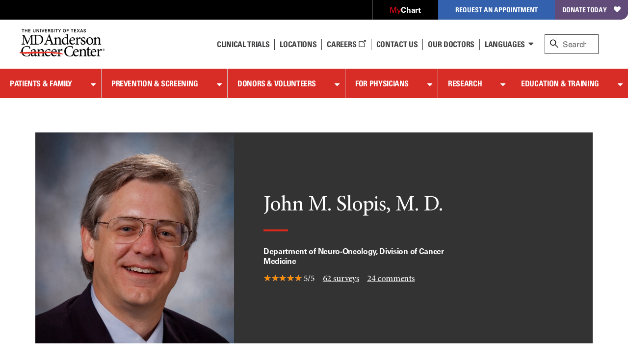

--- FILE ---
content_type: text/html; charset=utf-8
request_url: https://faculty.mdanderson.org/profiles/john_slopis.html
body_size: 32645
content:

<!doctype html>
<!--[if lt IE 7]>      <html class="no-js lt-ie9 lt-ie8 lt-ie7 " lang="en"> <![endif]-->
<!--[if IE 7]>         <html class="no-js lt-ie9 lt-ie8 " lang="en"> <![endif]-->
<!--[if IE 8]>         <html class="no-js lt-ie9 " lang="en"> <![endif]-->
<!--[if IE 9]>         <html class="no-js ie9 " lang="en"> <![endif]-->
<!--[if gt IE 9 | !IE]><!-->
<html class="no-js " lang="en">
<!--<![endif]-->
<!-- Server Name: AUTHOR -->
<head>
<!-- analytics initiation -->
<script src='//tags.tiqcdn.com/utag/mdanderson/faculty/prod/utag.sync.js'></script>
<script src="https://www.everestjs.net/static/le/last-event-tag-latest.min.js"></script>
<script>var strEnvId='mda.www,mda.org';AdCloudEvent("13664673527846410A490D45@AdobeOrg",strEnvId);</script>
<!-- end analytics initiation -->
<meta charset="utf-8"/>
<meta http-equiv="X-UA-Compatible" content="IE=edge"/>
<meta name="viewport" content="width=device-width, initial-scale=1, minimum-scale=1, maximum-scale=1"/>
<meta name="google-site-verification" content="jbAOKI-lG24NREuEYCe3jLiDuOO56pfJt8ffeLNJJlU"/>
<link rel="shortcut icon" href="/etc.clientlibs/mda/clientlibs/mda-web/clientlib-site/resources/images/favicon.ico"/>
<title>John M. Slopis | MD Anderson Cancer Center</title>
<meta name="pagetype" content="faculty profiles"/>
<meta property="og:image" content="https://faculty.mdanderson.org/content/dam/mdanderson/images/fis/john_slopis.jpg"/>
<meta property="og:type" content="website"/>
<meta name="twitter:card" content="summary"/>
<meta property="og:site_name" content="MD Anderson Cancer Center"/>
<meta name="twitter:url" content="https://faculty.mdanderson.org/profiles/john_slopis.html"/>
<meta property="og:title" content="John M. Slopis"/>
<meta name="description" content="John M. Slopis, M. D., Department of Neuro-Oncology, Division of Cancer Medicine"/>
<meta name="sorting_date" content="2025-10-14"/>
<meta name="presenttitle" content="Professor"/>
<meta property="twitter:image" content="https://faculty.mdanderson.org/content/dam/mdanderson/images/fis/john_slopis.jpg"/>
<meta name="degrees" content="M. D."/>
<meta name="navurl" content="https://faculty.mdanderson.org/profiles/john_slopis.html"/>
<meta name="division" content="Division of Cancer Medicine"/>
<meta name="twitter:site" content="@MDAndersonNews"/>
<meta name="name" content="John M. Slopis"/>
<meta property="og:url" content="https://faculty.mdanderson.org/profiles/john_slopis.html"/>
<meta name="department" content="Department of Neuro-Oncology"/>
<meta name="poster" content="/content/dam/mdanderson/images/fis/john_slopis.jpg.resize.405.530.high.jpg"/>
<script>var ratingsid="103262";var npiId="1487748687";var CVstate="false";</script>
</meta>
<!--[if lt IE 10]>  
    <link rel="stylesheet" href="/etc.clientlibs/mda/clientlibs/core-design/clientlib-internal.min.css" type="text/css">

    <link rel="stylesheet" href="/etc.clientlibs/mda/clientlibs/mda-web/clientlib-internal-a-to-b.min.css" type="text/css">

    <link rel="stylesheet" href="/etc.clientlibs/mda/clientlibs/mda-web/clientlib-internal-c-to-i.min.css" type="text/css">

    <link rel="stylesheet" href="/etc.clientlibs/mda/clientlibs/mda-web/clientlib-internal-l-to-r.min.css" type="text/css">

    <link rel="stylesheet" href="/etc.clientlibs/mda/clientlibs/mda-web/clientlib-internal-s-to-z.min.css" type="text/css">

<![endif]-->
<!--[if !IE]><!-->
<link rel="stylesheet" href="/etc.clientlibs/mda/clientlibs/mda-web/clientlib-all.min.2bac8da2af31bc1fc0e7a39c7810e1d5.css" type="text/css">
<!--<![endif]-->
<!--[if IE]>
	<script src="/apps/mda/clientlibs/core-design/clientlib-external/js/html5shiv/html5shiv.js"></script>
<![endif]-->
<link rel="preload" href="/etc.clientlibs/mda/clientlibs/mda-web/clientlib-site/resources/fonts/FontAwesome/fontawesome-webfont.woff?v=4.1.0" as="font" type="font/woff" crossorigin />
<link rel="preload" href="/etc.clientlibs/mda/clientlibs/mda-web/clientlib-site/resources/fonts/ecf89914-1896-43f6-a0a0-fe733d1db6e7.woff" as="font" type="font/woff" crossorigin />
<link rel="preload" href="/etc.clientlibs/mda/clientlibs/mda-web/clientlib-site/resources/fonts/21decb60-b395-4de2-bd04-e38eb2a56d2f.woff" as="font" type="font/woff" crossorigin />
<link rel="preload" href="/etc.clientlibs/mda/clientlibs/mda-web/clientlib-site/resources/fonts/mda-icons/mda-icons.ttf" as="font" type="font/ttf" crossorigin />
<link rel="preload" href="/etc.clientlibs/mda/clientlibs/mda-web/clientlib-site/resources/fonts/MDIcons/MDIcons.woff" as="font" type="font/woff" crossorigin />
<link rel="preload" href="/etc.clientlibs/mda/clientlibs/mda-web/clientlib-site/resources/fonts/b993da84-c1f6-474a-8f00-8aa797b3de8f.woff" as="font" type="font/woff" crossorigin />
<link rel="preload" href="/etc.clientlibs/mda/clientlibs/mda-web/clientlib-site/resources/fonts/MinionPro/MinionPro-Regular.woff" as="font" type="font/woff" crossorigin />
<link rel="preload" href="/etc.clientlibs/mda/clientlibs/mda-web/clientlib-site/resources/fonts/7b95cb9a-a288-4405-97a0-13095f56a903.woff" as="font" type="font/woff" crossorigin />
<link rel="preload" href="/etc.clientlibs/mda/clientlibs/mda-web/clientlib-site/resources/fonts/MinionPro/MinionPro-Semibold.woff" as="font" type="font/woff" crossorigin />
<link rel="preload" href="/etc.clientlibs/mda/clientlibs/mda-web/clientlib-site/resources/fonts/OpenSans/Open-Sans-300.woff2" as="font" type="font/woff2" crossorigin />
</head>
<body class="facultydetailtemplate"><noscript><meta HTTP-EQUIV="refresh" content="0;url='http://faculty.mdanderson.org/profiles/john_slopis.html?PageSpeed=noscript'" /><style><!--table,div,span,font,p{display:none} --></style><div style="display:block">Please click <a href="http://faculty.mdanderson.org/profiles/john_slopis.html?PageSpeed=noscript">here</a> if you are not redirected within a few seconds.</div></noscript>
<section id="global-header" class="bleed-full">
<!-- SSI of siteHeader.html -->
<header class="mda-nav">
<a id="content-skip-btn" href="#skip" class="offscreen">Skip to Content</a>
<div class="mda-cta-list-container desktop">
<ul class="mda-cta-list">
<li class="mda-cta-list-item login dropdown">
<a class="dropdown-trigger" href="https://my.mdanderson.org/MyChart/Home/" title=" Opens a new window" aria-expanded="false" target="_blank"><span class="red-my">My</span><span class="white-chart">Chart</span></a>
<div class="dropdown-sublist">
<p id="login-help">Log in to our secure, personalized website to manage your care (formerly myMDAnderson).</p>
</div>
</li>
<li class="mda-cta-list-item appointment dropdown">
<button class="dropdown-trigger" aria-expanded="false" aria-haspopup="true">Request an Appointment</button>
<div class="dropdown-sublist">
<div class="flex-row">
<div>
<div class="appointmentheader">Request an Appointment</div>
<p>If you are ready to make an appointment, select a button on the right. If you have questions about MD Anderson’s appointment process, our information page may be the best place to start.</p>
<a href="https://www.mdanderson.org/about-md-anderson/contact-us/askmdanderson/appointments.html" target="_self">Appointment Information <i class="teaser-more mdicon-arrow"></i></a>
</div>
<div class="appointment-actions">
<a class="block" href="https://my.mdanderson.org/RequestAppointment" title=" Opens a new window" target="_blank">New Patients <i class="teaser-more mdicon-arrow"></i></a>
<a class="block" href="https://www.mdanderson.org/patients-family/becoming-our-patient/planning-for-care/returning-patients.html">Current Patients <i class="teaser-more mdicon-arrow"></i></a>
<a class="block" href="https://my.mdanderson.org/physicianreferral" target="_self">Referring Physicians <i class="teaser-more mdicon-arrow"></i></a>
</div>
</div>
</div>
</li>
<li class="mda-cta-list-item donate"><a href="https://gifts.mdanderson.org/Default.aspx?tsid=37435" title=" Opens a new window" target="_blank">Donate Today</a></li>
</ul>
</div>
<div id="alert-url-data" class="hidden" data-alert-url="https://www.mdanderson.org/_jcr_content/siteHeader/alert.nocache.html" data-alert-device-url="https://www.mdanderson.org/_jcr_content/siteHeader/alert.mobile-nocache.html"></div>
<!--/* data-sly-unwrap */ -->
<div class="mda-nav-top flex-row">
<a class="mda-nav-logo" id="nav-logo" href="https://www.mdanderson.org/" target="_self"> <img src="/etc.clientlibs/mda/clientlibs/mda-web/clientlib-site/resources/images/xmda-logo.png.pagespeed.ic.CJjpRI46QQ.webp" alt="The University of Texas MD Anderson Cancer Center"/>
</a>
<div class="mda-nav-mobile-menu mobile">
<button class="mda-nav-mobile-search-button open" aria-haspopup="true" aria-label="open site search text field" type="button">
<i aria-hidden="true" class="search-icon mda-icon-search mobile-search"></i>
<span class="mda-nav-mobile-search-title">Search</span>
</button>
<button class="mda-nav-mobile-search-button close" aria-label="close site search text field" type="button">
<i aria-hidden="true" class="fa fa-2x mda-icon-X"></i>
<span class="mda-nav-mobile-search-title">Close</span>
</button>
<button class="mda-nav-mobile-menu-button open active" aria-haspopup="true" aria-label="open site navigation" type="button">
<i aria-hidden="true" class="fa fa-2x mda-icon-menu mda-nav-mobile-menu-icon"></i>
<span class="mda-nav-mobile-menu-title">Menu</span>
</button>
<button class="mda-nav-mobile-menu-button close" aria-label="close site navigation" type="button">
<i aria-hidden="true" class="fa fa-2x mda-icon-X"></i>
<span class="mda-nav-mobile-menu-title">Close</span>
</button>
</div>
<div class="spacer desktop"></div>
<ul class="mda-nav-utility desktop flex-row">
<li>
<a class="mda-nav-utility-clinical-trials" href="https://www.mdanderson.org/patients-family/diagnosis-treatment/clinical-trials.html" target="_self">Clinical Trials
</a>
</li>
<li>
<a class="mda-nav-utility-directions" href="https://www.mdanderson.org/about-md-anderson/our-locations.html" target="_self">
<i class="mda-show-sm mdicon-pin"></i><span>Locations</span>
</a>
</li>
<li>
<a class="careers" href="https://jobs.mdanderson.org/" target="_blank">Careers
<span class="mda-icon-linkout" title=" Opens a new window"></span></a>
</li>
<li>
<a class="mda-nav-utility-call" href="https://www.mdanderson.org/about-md-anderson/contact-us.html" target="_self">Contact Us</a>
</li>
<li>
<a class="mda-nav-utility-doctors" href="https://faculty.mdanderson.org/" target="_self">Our Doctors
</a>
</li>
<li class="dropdown mda-sublist-container">
<button class="mda-nav-utility-sublist-toggle mda-nav-utility-languages dropdown-trigger" aria-expanded="false" aria-haspopup="true">Languages</button>
<ul class="mda-nav-utility-sublist dropdown-sublist">
<li>
<a href="http://www.mdanderson.org/es/why-choose-md-anderson.html" title=" Opens a new window" target="_blank">Español</a>
</li>
<li>
<a href="http://www.mdanderson.org/ar/why-choose-md-anderson.html" title=" Opens a new window" target="_blank">عربى</a>
</li>
<li>
<a href="http://www.mdanderson.org/zh/why-choose-md-anderson.html" title=" Opens a new window" target="_blank">中文</a>
</li>
<li>
<a href="http://www.mdanderson.org/tr/why-choose-md-anderson.html" title=" Opens a new window" target="_blank">Türkçe</a>
</li>
</ul>
</li>
</ul>
<div id="nav-search" role="search" class="search-wrapper mda-nav-search desktop" data-searchresultspageurl="/patients-family/search-results.html?q=" data-predictiveurl="fis_profile_prod" data-predictivetype="site">
<form name="nav-search" id="nav-search-form" class="mda-nav-search-form">
<i aria-hidden="true" class="search-icon mda-icon-search"></i>
<label class="search-label" for="site-search">Search</label>
<input type="text" aria-describedby="Provides search suggestions upon entering text" aria-controls="search-results" class="mda-nav-search-field search-field" id="site-search" size="1" placeholder="Search"/>
<div class="mda-nav-search-clear search-clear"><a id="nav-search-clear" href="#" role="button">Clear</a></div>
<button type="submit" class="mda-nav-search-submit mda-btn">Go</button>
</form>
<a href="#" id="nav-search-toggle" aria-label="close search" class="show mda-nav-search-close">
<i aria-hidden="true" class="fa fa-2x mda-icon-X mda-nav-search-close-icon"></i><span class="mda-nav-search-close-title">close</span>
</a>
<ul id="search-results" class="search-results" aria-expanded="false" role="listbox"></ul>
<div id="live-search-results" class="sr-only" aria-live="polite" role="alert" aria-atomic="true"></div>
<div class="search-options"></div>
</div>
</div>
<div id="nav-search-svp" role="search" class="hide search-wrapper mda-nav-search mobile" data-searchresultspageurl="/patients-family/search-results.html?q=" data-predictiveurl="fis_profile_prod" data-predictivetype="site">
<form name="nav-search" id="nav-search-form-svp" class="mda-nav-search-form" role="search">
<div class="mda-nav-search-input-wrapper">
<i aria-hidden="true" class="search-icon mda-icon-search"></i>
<label for="nav-search-form-svp-input" class="visuallyhidden">Search MD Anderson</label>
<input id="nav-search-form-svp-input" type="text" class="mda-nav-search-field search-field" size="1" placeholder="Search MD Anderson"/>
<div class="mda-nav-search-clear search-clear">
<button type="button" id="nav-search-clear-from-siteheader">Clear</button>
</div>
</div>
<button type="submit" class="mda-nav-search-submit mda-btn" aria-label="Search">Go</button>
</form>
<ul class="search-results" role="listbox"></ul>
<div class="search-options"></div>
</div>
</header>
<script>var generalPredictiveSearchUrl="\/suggest?max=4\x26site=mda_aem_stage\x26access=access\x26format=rich\x26client=mda_aem_fe\x26q=";var searchResultsPageUrl="\/patients\u002Dfamily\/search\u002Dresults.html?q=";</script>
<nav class="mda-nav">
<div class="mda-nav-wrapper">
<div class="mda-cta-list mobile flex-row">
<div class="mda-cta-list-item login">
<a href="https://my.mdanderson.org/MyChart/Home/" title=" Opens a new window" target="_blank"><span class="red-my">My</span><span class="white-chart">Chart</span></a>
</div>
<div class="mda-cta-list-item donate">
<a href="https://gifts.mdanderson.org/Default.aspx?tsid=37435" title=" Opens a new window" target="_blank">Donate Today</a>
</div>
</div>
<ul class="mda-nav-utility mobile flex-row">
<li>
<a class="mda-nav-utility-clinical-trials" href="https://www.mdanderson.org/patients-family/diagnosis-treatment/clinical-trials.html" target="_self">Clinical Trials
</a>
</li>
<li>
<a class="mda-nav-utility-directions" href="https://www.mdanderson.org/about-md-anderson/our-locations.html" target="_self">
<span>Locations</span>
</a>
</li>
<li>
<a class="careers" href="https://jobs.mdanderson.org/" target="_blank">Careers
<span class="mda-icon-linkout" title=" Opens a new window"></span></a>
</li>
<li>
<a class="mda-nav-utility-call" href="https://www.mdanderson.org/about-md-anderson/contact-us.html" target="_self">Contact Us</a>
</li>
<li class="dropdown mda-sublist-container">
<button class="mda-nav-utility-sublist-toggle mda-nav-utility-languages dropdown-trigger" aria-expanded="false" aria-haspopup="true">Languages</button>
<ul class="mda-nav-utility-sublist dropdown-sublist">
<li>
<a href="http://www.mdanderson.org/es/why-choose-md-anderson.html" title=" Opens a new window" target="_blank">Español</a>
</li>
<li>
<a href="http://www.mdanderson.org/ar/why-choose-md-anderson.html" title=" Opens a new window" target="_blank">عربى</a>
</li>
<li>
<a href="http://www.mdanderson.org/zh/why-choose-md-anderson.html" title=" Opens a new window" target="_blank">中文</a>
</li>
<li>
<a href="http://www.mdanderson.org/tr/why-choose-md-anderson.html" title=" Opens a new window" target="_blank">Türkçe</a>
</li>
</ul>
</li>
</ul>
<div class="mda-cta-list mobile">
<div class="mda-cta-list-item dropdown appointment">
<button class="dropdown-trigger" aria-expanded="false" aria-haspopup="true">Request an Appointment</button>
<ul class="dropdown-sublist">
<li>
<a class="mda-nav-link-sub" href="https://www.mdanderson.org/about-md-anderson/contact-us/askmdanderson/appointments.html" target="_self">Request an Appointment</a>
</li>
<li>
<a class="mda-nav-link-sub" href="https://my.mdanderson.org/RequestAppointment" target="_blank" title=" Opens a new window">New Patients</a>
</li>
<li>
<a class="mda-nav-link-sub" href="https://www.mdanderson.org/patients-family/becoming-our-patient/planning-for-care/returning-patients.html">Current Patients</a>
</li>
<li>
<a class="mda-nav-link-sub" href="https://my.mdanderson.org/physicianreferral" target="_self">Referring Physicians</a>
</li>
</ul>
</div>
</div>
<div class="mda-nav-main">
<ul class="mda-nav-main-list">
<li class="dropdown">
<div class="mda-nav-button-wrapper dropdown-trigger">
<a class="mda-nav-link-main" href="https://www.mdanderson.org/patients-family.html" id="mda-nav-link-1">Patients &amp; Family</a>
<button type="button" aria-labelledby="mda-nav-link-1" aria-haspopup="true" aria-expanded="false" class="dropdown-trigger-button"></button>
</div>
<div class="dropdown-sublist">
<ul class="dropdown-sublist-wrapper">
<li class="mda-nav-main-sublist-container">
<div class="n7-blocks">
<button class="mda-nav-link-sub-more mobile" type="button" aria-haspopup="true" aria-expanded="false">
Becoming Our Patient
<i class="fa fa-2x fa-angle-right" aria-hidden="true"></i>
</button>
<ul class="mda-nav-main-sublist">
<li class="mobile">
<button class="mda-nav-link-sub-back" type="button" aria-label="Back - Patients &amp; Family">
<i class="fa fa-2x fa-angle-left" aria-hidden="true"></i>
Becoming Our Patient
</button>
</li>
<li><a class="mda-nav-link-sub header" href="https://www.mdanderson.org/patients-family/becoming-our-patient.html">Becoming Our Patient <span class="mobile">Home</span></a></li>
<li><a class="mda-nav-link-sub" href="https://www.mdanderson.org/patients-family/becoming-our-patient/why-md-anderson.html">Why MD Anderson</a></li>
<li><a class="mda-nav-link-sub" href="https://www.mdanderson.org/patients-family/becoming-our-patient/planning-for-care.html">Planning for Care</a></li>
<li><a class="mda-nav-link-sub" href="https://www.mdanderson.org/patients-family/becoming-our-patient/getting-to-md-anderson.html">Getting to MD Anderson</a></li>
<li><a class="mda-nav-link-sub" href="https://www.mdanderson.org/patients-family/becoming-our-patient/while-youre-here.html">While You&#39;re Here</a></li>
<li><a class="mda-nav-link-sub" href="https://www.mdanderson.org/patients-family/becoming-our-patient/international-center.html">International Center</a></li>
<li><a class="mda-nav-link-sub" href="https://www.mdanderson.org/patients-family/becoming-our-patient/services-amenities.html">Services and Amenities</a></li>
<li><a class="mda-nav-link-sub" href="https://www.mdanderson.org/patients-family/becoming-our-patient/insurance-billing.html">Insurance &amp; Billing</a></li>
<li><a class="mda-nav-link-sub" href="https://www.mdanderson.org/patients-family/becoming-our-patient/second-opinion-appointments.html">Second Opinion Appointments</a></li>
</ul>
</div>
</li>
<li class="mda-nav-main-sublist-container">
<div class="n7-blocks">
<button class="mda-nav-link-sub-more mobile" type="button" aria-haspopup="true" aria-expanded="false">
Diagnosis &amp; Treatment
<i class="fa fa-2x fa-angle-right" aria-hidden="true"></i>
</button>
<ul class="mda-nav-main-sublist">
<li class="mobile">
<button class="mda-nav-link-sub-back" type="button" aria-label="Back - Patients &amp; Family">
<i class="fa fa-2x fa-angle-left" aria-hidden="true"></i>
Diagnosis &amp; Treatment
</button>
</li>
<li><a class="mda-nav-link-sub header" href="https://www.mdanderson.org/patients-family/diagnosis-treatment.html">Diagnosis &amp; Treatment <span class="mobile">Home</span></a></li>
<li><a class="mda-nav-link-sub" href="https://www.mdanderson.org/patients-family/diagnosis-treatment/cancer-types.html">Cancer Types</a></li>
<li><a class="mda-nav-link-sub" href="https://www.mdanderson.org/patients-family/diagnosis-treatment/a-new-diagnosis.html">A New Diagnosis</a></li>
<li><a class="mda-nav-link-sub" href="https://www.mdanderson.org/patients-family/diagnosis-treatment/treatment-options.html">Treatment Options</a></li>
<li><a class="mda-nav-link-sub" href="https://www.mdanderson.org/patients-family/diagnosis-treatment/care-centers-clinics.html">Care Centers &amp; Clinics</a></li>
<li><a class="mda-nav-link-sub" href="https://www.mdanderson.org/patients-family/diagnosis-treatment/emotional-physical-effects.html">Emotional &amp; Physical Effects</a></li>
<li><a class="mda-nav-link-sub" href="https://www.mdanderson.org/patients-family/diagnosis-treatment/patient-support.html">Patient Support</a></li>
<li><a class="mda-nav-link-sub" href="https://www.mdanderson.org/patients-family/diagnosis-treatment/clinical-trials.html">Clinical Trials</a></li>
</ul>
</div>
</li>
<li class="mda-nav-main-sublist-container">
<div class="n7-blocks">
<button class="mda-nav-link-sub-more mobile" type="button" aria-haspopup="true" aria-expanded="false">
Supporting a Loved One
<i class="fa fa-2x fa-angle-right" aria-hidden="true"></i>
</button>
<ul class="mda-nav-main-sublist">
<li class="mobile">
<button class="mda-nav-link-sub-back" type="button" aria-label="Back - Patients &amp; Family">
<i class="fa fa-2x fa-angle-left" aria-hidden="true"></i>
Supporting a Loved One
</button>
</li>
<li><a class="mda-nav-link-sub header" href="https://www.mdanderson.org/patients-family/supporting-a-loved-one.html">Supporting a Loved One <span class="mobile">Home</span></a></li>
<li><a class="mda-nav-link-sub" href="https://www.mdanderson.org/patients-family/supporting-a-loved-one/caregiver-roles-challenges.html">Caregiver Roles &amp; Challenges</a></li>
<li><a class="mda-nav-link-sub" href="https://www.mdanderson.org/patients-family/supporting-a-loved-one/supporting-children-teens.html">Children and Teens</a></li>
<li><a class="mda-nav-link-sub" href="https://www.mdanderson.org/patients-family/supporting-a-loved-one/taking-care-of-yourself.html">Taking Care of Yourself</a></li>
<li><a class="mda-nav-link-sub" href="https://www.mdanderson.org/patients-family/supporting-a-loved-one/Helping-mdanderson-patient.html">Helping an MD Anderson Patient</a></li>
<li><a class="mda-nav-link-sub" href="https://www.mdanderson.org/patients-family/supporting-a-loved-one/dealing-with-loss.html">Dealing with Loss</a></li>
</ul>
</div>
</li>
<li class="mda-nav-main-sublist-container">
<div class="n7-blocks">
<button class="mda-nav-link-sub-more mobile" type="button" aria-haspopup="true" aria-expanded="false">
Life After Cancer
<i class="fa fa-2x fa-angle-right" aria-hidden="true"></i>
</button>
<ul class="mda-nav-main-sublist">
<li class="mobile">
<button class="mda-nav-link-sub-back" type="button" aria-label="Back - Patients &amp; Family">
<i class="fa fa-2x fa-angle-left" aria-hidden="true"></i>
Life After Cancer
</button>
</li>
<li><a class="mda-nav-link-sub header" href="https://www.mdanderson.org/patients-family/life-after-cancer.html">Life After Cancer <span class="mobile">Home</span></a></li>
<li><a class="mda-nav-link-sub" href="https://www.mdanderson.org/patients-family/life-after-cancer/followup-care-after-cancer-treatment.html">Follow-up Care After Cancer Treatment</a></li>
<li><a class="mda-nav-link-sub" href="https://www.mdanderson.org/patients-family/life-after-cancer/long-term-effects.html">Long-Term Effects of Cancer</a></li>
<li><a class="mda-nav-link-sub" href="https://www.mdanderson.org/patients-family/life-after-cancer/social-emotional-impacts.html">Social &amp; Emotional Impacts of Cancer</a></li>
<li><a class="mda-nav-link-sub" href="https://www.mdanderson.org/patients-family/life-after-cancer/legal-financial-impacts.html">Legal &amp; Financial Impacts of Cancer</a></li>
<li><a class="mda-nav-link-sub" href="https://www.mdanderson.org/patients-family/life-after-cancer/survivorship-week.html">Survivorship Week</a></li>
</ul>
</div>
</li>
<li class="mda-nav-main-sublist-container mda-nav-main-aside desktop">
<a href="https://www.mdanderson.org/about-md-anderson/contact-us/askmdanderson/appointments.html" class="mda-nav-main-aside-link" aria-label="Request an Appointment" id="en_siteheader_request_an_appo" target="_self">
<span class="mda-nav-main-aside-title">Request an Appointment</span><i aria-hidden="true" class="mda-nav-main-aside-icon mdicon-arrow"></i>
</a>
<a href="https://www.mdanderson.org/patients-family/becoming-our-patient/planning-for-care/returning-patients.html" class="mda-nav-main-aside-link" aria-label="Link to information for current and returning patients" id="en_siteheader_current_patient" target="_self">
<span class="mda-nav-main-aside-title">Current Patients</span><i aria-hidden="true" class="mda-nav-main-aside-icon mdicon-arrow"></i>
<p class="mda-nav-main-aside-content">Find information and resources for current and returning patients.</p>
</a>
<a href="https://www.mdanderson.org/patients-family/diagnosis-treatment/clinical-trials.html" class="mda-nav-main-aside-link" aria-label="Link to clinical trial information" id="en_siteheader_clinical_trials" target="_self">
<span class="mda-nav-main-aside-title">Clinical Trials</span><i aria-hidden="true" class="mda-nav-main-aside-icon mdicon-arrow"></i>
<p class="mda-nav-main-aside-content">Learn about clinical trials at MD Anderson and search our database for open studies.</p>
</a>
</li>
</ul>
</div>
</li>
<li class="dropdown">
<div class="mda-nav-button-wrapper dropdown-trigger">
<a class="mda-nav-link-main" href="https://www.mdanderson.org/prevention-screening.html" id="mda-nav-link-2">Prevention &amp; Screening</a>
<button type="button" aria-labelledby="mda-nav-link-2" aria-haspopup="true" aria-expanded="false" class="dropdown-trigger-button"></button>
</div>
<div class="dropdown-sublist">
<ul class="dropdown-sublist-wrapper">
<li class="mda-nav-main-sublist-container">
<div class="n7-blocks">
<button class="mda-nav-link-sub-more mobile" type="button" aria-haspopup="true" aria-expanded="false">
Manage Your Risk
<i class="fa fa-2x fa-angle-right" aria-hidden="true"></i>
</button>
<ul class="mda-nav-main-sublist">
<li class="mobile">
<button class="mda-nav-link-sub-back" type="button" aria-label="Back - Prevention &amp; Screening">
<i class="fa fa-2x fa-angle-left" aria-hidden="true"></i>
Manage Your Risk
</button>
</li>
<li><a class="mda-nav-link-sub header" href="https://www.mdanderson.org/prevention-screening/manage-your-risk.html">Manage Your Risk <span class="mobile">Home</span></a></li>
<li><a class="mda-nav-link-sub" href="https://www.mdanderson.org/prevention-screening/manage-your-risk/tobacco-control-at-md-anderson.html">Tobacco Control</a></li>
<li><a class="mda-nav-link-sub" href="https://www.mdanderson.org/prevention-screening/manage-your-risk/diet.html">Diet</a></li>
<li><a class="mda-nav-link-sub" href="https://www.mdanderson.org/prevention-screening/manage-your-risk/body-weight.html">Body Weight</a></li>
<li><a class="mda-nav-link-sub" href="https://www.mdanderson.org/prevention-screening/manage-your-risk/physical-activity.html">Physical Activity</a></li>
<li><a class="mda-nav-link-sub" href="https://www.mdanderson.org/prevention-screening/manage-your-risk/skin-safety.html">Skin Safety</a></li>
<li><a class="mda-nav-link-sub" href="https://www.mdanderson.org/prevention-screening/manage-your-risk/hpv.html">HPV</a></li>
<li><a class="mda-nav-link-sub" href="https://www.mdanderson.org/prevention-screening/manage-your-risk/hepatitis.html">Hepatitis</a></li>
<li><a class="mda-nav-link-sub" href="https://www.mdanderson.org/prevention-screening/manage-your-risk/alcohol.html">Alcohol</a></li>
</ul>
</div>
</li>
<li class="mda-nav-main-sublist-container">
<div class="n7-blocks">
<button class="mda-nav-link-sub-more mobile" type="button" aria-haspopup="true" aria-expanded="false">
Family History
<i class="fa fa-2x fa-angle-right" aria-hidden="true"></i>
</button>
<ul class="mda-nav-main-sublist">
<li class="mobile">
<button class="mda-nav-link-sub-back" type="button" aria-label="Back - Prevention &amp; Screening">
<i class="fa fa-2x fa-angle-left" aria-hidden="true"></i>
Family History
</button>
</li>
<li><a class="mda-nav-link-sub header" href="https://www.mdanderson.org/prevention-screening/family-history.html">Family History <span class="mobile">Home</span></a></li>
<li><a class="mda-nav-link-sub" href="https://www.mdanderson.org/prevention-screening/family-history/genetic-testing.html">Genetic Testing</a></li>
<li><a class="mda-nav-link-sub" href="https://www.mdanderson.org/prevention-screening/family-history/hereditary-cancer-syndromes.html">Hereditary Cancer Syndromes</a></li>
<li><a class="mda-nav-link-sub" href="https://www.mdanderson.org/prevention-screening/family-history/faqs.html">Genetic Counseling and Testing FAQs</a></li>
</ul>
</div>
</li>
<li class="mda-nav-main-sublist-container">
<div class="n7-blocks">
<button class="mda-nav-link-sub-more mobile" type="button" aria-haspopup="true" aria-expanded="false">
Cancer Screenings
<i class="fa fa-2x fa-angle-right" aria-hidden="true"></i>
</button>
<ul class="mda-nav-main-sublist">
<li class="mobile">
<button class="mda-nav-link-sub-back" type="button" aria-label="Back - Prevention &amp; Screening">
<i class="fa fa-2x fa-angle-left" aria-hidden="true"></i>
Cancer Screenings
</button>
</li>
<li><a class="mda-nav-link-sub header" href="https://www.mdanderson.org/prevention-screening/get-screened.html">Cancer Screenings <span class="mobile">Home</span></a></li>
<li><a class="mda-nav-link-sub" href="https://www.mdanderson.org/prevention-screening/get-screened/breast-cancer-screening.html">Mammograms &amp; Breast Cancer Screening</a></li>
<li><a class="mda-nav-link-sub" href="https://www.mdanderson.org/prevention-screening/get-screened/cervical-cancer-screening.html">Cervical Cancer Screening</a></li>
<li><a class="mda-nav-link-sub" href="https://www.mdanderson.org/prevention-screening/get-screened/colorectal-cancer-screening.html">Colorectal Cancer Screening</a></li>
<li><a class="mda-nav-link-sub" href="https://www.mdanderson.org/prevention-screening/get-screened/endometrial-cancer-screening.html">Endometrial Cancer Screening</a></li>
<li><a class="mda-nav-link-sub" href="https://www.mdanderson.org/prevention-screening/get-screened/liver-cancer-screening.html">Liver Cancer Screening</a></li>
<li><a class="mda-nav-link-sub" href="https://www.mdanderson.org/prevention-screening/get-screened/lung-cancer-screening.html">Lung Cancer Screening </a></li>
<li><a class="mda-nav-link-sub" href="https://www.mdanderson.org/prevention-screening/get-screened/mobile-mammography.html">Mobile Mammography</a></li>
<li><a class="mda-nav-link-sub" href="https://www.mdanderson.org/prevention-screening/get-screened/ovarian-cancer-screening.html">Ovarian Cancer Screening</a></li>
<li><a class="mda-nav-link-sub" href="https://www.mdanderson.org/prevention-screening/get-screened/prostate-cancer-screening.html">Prostate Cancer Screening</a></li>
<li><a class="mda-nav-link-sub" href="https://www.mdanderson.org/prevention-screening/get-screened/skin-cancer-screening.html">Skin Cancer Screening</a></li>
<li><a class="mda-nav-link-sub" href="https://www.mdanderson.org/prevention-screening/get-screened/women-screening-exams.html">Women&#39;s Cancer Screening</a></li>
<li><a class="mda-nav-link-sub" href="https://www.mdanderson.org/prevention-screening/get-screened/men-screening-exams.html">Men&#39;s Cancer Screening</a></li>
</ul>
</div>
</li>
<li class="mda-nav-main-sublist-container mda-nav-main-aside desktop promo-item icon">
<a href="https://www.mdanderson.org/patients-family/diagnosis-treatment/care-centers-clinics/cancer-prevention-center.html" aria-label="link to information about the Cancer Prevention Center" target="_self" class="mda-nav-main-aside-link">
<picture> <!--[if IE 9]><video style="display: none;"><![endif]-->
<source srcset="/content/dam/mdanderson/images/publications/focused-on-health/2015/WEB-Tanya-Moseley-3D-mammo.jpg.resize.216.122.high.jpg 2x, /content/dam/mdanderson/images/publications/focused-on-health/2015/WEB-Tanya-Moseley-3D-mammo.jpg.resize.216.122.high.jpg 1x" media="(min-width: 993px)"/>
<source srcset="/content/dam/mdanderson/images/publications/focused-on-health/2015/WEB-Tanya-Moseley-3D-mammo.jpg.resize.216.122.high.jpg" media="(min-width: 753px)"/>
<!--[if IE 9]></video><![endif]-->
<img srcset="/content/dam/mdanderson/images/publications/focused-on-health/2015/xWEB-Tanya-Moseley-3D-mammo.jpg.resize.216.122.high.jpg.pagespeed.ic.kpPxEkGnA0.webp 2x, /content/dam/mdanderson/images/publications/focused-on-health/2015/xWEB-Tanya-Moseley-3D-mammo.jpg.resize.216.122.high.jpg.pagespeed.ic.kpPxEkGnA0.webp 1x" src="/content/dam/mdanderson/images/publications/focused-on-health/2015/xWEB-Tanya-Moseley-3D-mammo.jpg.resize.jpg.pagespeed.ic.kdbryUx-oL.webp"/>
</picture>
<span class="mda-nav-main-aside-title">Cancer Prevention Center</span>&nbsp;<i class="mda-nav-main-aside-icon mdicon-arrow" aria-hidden="true"></i>
<p class="mda-nav-main-aside-content">The Lyda Hill Cancer Prevention Center provides cancer risk assessment, screening and diagnostic services.</p>
</a>
</li>
</ul>
</div>
</li>
<li class="dropdown">
<div class="mda-nav-button-wrapper dropdown-trigger">
<a class="mda-nav-link-main" href="https://www.mdanderson.org/donors-volunteers.html" id="mda-nav-link-3">Donors &amp; Volunteers</a>
<button type="button" aria-labelledby="mda-nav-link-3" aria-haspopup="true" aria-expanded="false" class="dropdown-trigger-button"></button>
</div>
<div class="dropdown-sublist">
<ul class="dropdown-sublist-wrapper">
<li class="mda-nav-main-sublist-container">
<div class="n7-blocks">
<button class="mda-nav-link-sub-more mobile" type="button" aria-haspopup="true" aria-expanded="false">
Donate
<i class="fa fa-2x fa-angle-right" aria-hidden="true"></i>
</button>
<ul class="mda-nav-main-sublist">
<li class="mobile">
<button class="mda-nav-link-sub-back" type="button" aria-label="Back - Donors &amp; Volunteers">
<i class="fa fa-2x fa-angle-left" aria-hidden="true"></i>
Donate
</button>
</li>
<li><a class="mda-nav-link-sub header" href="https://www.mdanderson.org/donors-volunteers/donate.html">Donate <span class="mobile">Home</span></a></li>
<li><a class="mda-nav-link-sub" href="https://www.mdanderson.org/donors-volunteers/donate/raise-money.html">Raise Money</a></li>
<li><a class="mda-nav-link-sub" href="https://www.mdanderson.org/donors-volunteers/donate/honor-loved-ones.html">Honor Loved Ones</a></li>
<li><a class="mda-nav-link-sub" href="https://www.mdanderson.org/donors-volunteers/donate/planned-giving.html">Create Your Legacy</a></li>
<li><a class="mda-nav-link-sub" href="https://www.mdanderson.org/donors-volunteers/donate/endowments.html">Endowments</a></li>
<li><a class="mda-nav-link-sub" href="https://www.mdanderson.org/donors-volunteers/donate/md-anderson-caring-fund.html">Caring Fund</a></li>
<li><a class="mda-nav-link-sub" href="https://www.mdanderson.org/donors-volunteers/donate/matching-gifts.html">Matching Gifts</a></li>
<li><a class="mda-nav-link-sub" href="https://www.mdanderson.org/donors-volunteers/donate/foundation-and-corporation-relations.html">Foundation and Corporation Relations</a></li>
</ul>
</div>
</li>
<li class="mda-nav-main-sublist-container">
<div class="n7-blocks">
<button class="mda-nav-link-sub-more mobile" type="button" aria-haspopup="true" aria-expanded="false">
Volunteer
<i class="fa fa-2x fa-angle-right" aria-hidden="true"></i>
</button>
<ul class="mda-nav-main-sublist">
<li class="mobile">
<button class="mda-nav-link-sub-back" type="button" aria-label="Back - Donors &amp; Volunteers">
<i class="fa fa-2x fa-angle-left" aria-hidden="true"></i>
Volunteer
</button>
</li>
<li><a class="mda-nav-link-sub header" href="https://www.mdanderson.org/donors-volunteers/volunteer.html">Volunteer <span class="mobile">Home</span></a></li>
<li><a class="mda-nav-link-sub" href="https://www.mdanderson.org/donors-volunteers/volunteer/on-site-volunteers.html">On-Site Volunteers</a></li>
<li><a class="mda-nav-link-sub" href="https://www.mdanderson.org/donors-volunteers/volunteer/endowments.html">Volunteer Endowment</a></li>
<li><a class="mda-nav-link-sub" href="https://www.mdanderson.org/donors-volunteers/volunteer/patient-experience.html">Patient Experience</a></li>
<li><a class="mda-nav-link-sub" href="https://www.mdanderson.org/donors-volunteers/volunteer/childrens-cancer-hospital-councils.html">Children&#39;s Cancer Hospital Councils</a></li>
</ul>
</div>
</li>
<li class="mda-nav-main-sublist-container">
<div class="n7-blocks">
<button class="mda-nav-link-sub-more mobile" type="button" aria-haspopup="true" aria-expanded="false">
Other Ways to Help
<i class="fa fa-2x fa-angle-right" aria-hidden="true"></i>
</button>
<ul class="mda-nav-main-sublist">
<li class="mobile">
<button class="mda-nav-link-sub-back" type="button" aria-label="Back - Donors &amp; Volunteers">
<i class="fa fa-2x fa-angle-left" aria-hidden="true"></i>
Other Ways to Help
</button>
</li>
<li><a class="mda-nav-link-sub header" href="https://www.mdanderson.org/donors-volunteers/other-ways-to-help.html">Other Ways to Help <span class="mobile">Home</span></a></li>
<li><a class="mda-nav-link-sub" href="https://www.mdanderson.org/donors-volunteers/other-ways-to-help/give-blood.html">Give Blood</a></li>
<li><a class="mda-nav-link-sub" href="https://www.mdanderson.org/donors-volunteers/other-ways-to-help/shop-md-anderson.html">Shop MD Anderson</a></li>
<li><a class="mda-nav-link-sub" href="https://www.mdanderson.org/donors-volunteers/other-ways-to-help/childrens-art-project.html">Children&#39;s Art Project</a></li>
<li><a class="mda-nav-link-sub" href="https://www.mdanderson.org/donors-volunteers/other-ways-to-help/donate-goods-or-services.html">Donate Goods or Services</a></li>
<li><a class="mda-nav-link-sub" href="https://www.mdanderson.org/donors-volunteers/other-ways-to-help/attend-events.html">Attend Events</a></li>
<li><a class="mda-nav-link-sub" href="https://www.mdanderson.org/donors-volunteers/other-ways-to-help/cord-blood-bank.html">Cord Blood Bank</a></li>
</ul>
</div>
</li>
<li class="mda-nav-main-sublist-container">
<div class="n7-blocks">
<button class="mda-nav-link-sub-more mobile" type="button" aria-haspopup="true" aria-expanded="false">
Corporate Alliances
<i class="fa fa-2x fa-angle-right" aria-hidden="true"></i>
</button>
<ul class="mda-nav-main-sublist">
<li class="mobile">
<button class="mda-nav-link-sub-back" type="button" aria-label="Back - Donors &amp; Volunteers">
<i class="fa fa-2x fa-angle-left" aria-hidden="true"></i>
Corporate Alliances
</button>
</li>
<li><a class="mda-nav-link-sub header" href="https://www.mdanderson.org/donors-volunteers/corporate-alliances.html">Corporate Alliances <span class="mobile">Home</span></a></li>
<li><a class="mda-nav-link-sub" href="https://www.mdanderson.org/donors-volunteers/corporate-alliances/current-alliances.html">Current Alliances</a></li>
</ul>
</div>
</li>
<li class="mda-nav-main-sublist-container mda-nav-main-aside desktop promo-item icon">
<a href="https://onlypossiblehere.mdanderson.org" aria-label="link to donation form Opens a new window" target="_blank" class="mda-nav-main-aside-link">
<picture> <!--[if IE 9]><video style="display: none;"><![endif]-->
<source srcset="/content/dam/mdanderson/images/hero-images/Integrated%20Media/oph-web-promo-image-tagline.png.resize.216.122.high.jpg 2x, /content/dam/mdanderson/images/hero-images/Integrated%20Media/oph-web-promo-image-tagline.png.resize.216.122.high.jpg 1x" media="(min-width: 993px)"/>
<source srcset="/content/dam/mdanderson/images/hero-images/Integrated%20Media/oph-web-promo-image-tagline.png.resize.216.122.high.jpg" media="(min-width: 753px)"/>
<!--[if IE 9]></video><![endif]-->
<img srcset="/content/dam/mdanderson/images/hero-images/Integrated%20Media/xoph-web-promo-image-tagline.png.resize.216.122.high.jpg.pagespeed.ic.-wBFE1IUUo.webp 2x, /content/dam/mdanderson/images/hero-images/Integrated%20Media/xoph-web-promo-image-tagline.png.resize.216.122.high.jpg.pagespeed.ic.-wBFE1IUUo.webp 1x" src="/content/dam/mdanderson/images/hero-images/Integrated%20Media/xoph-web-promo-image-tagline.png.resize.jpg.pagespeed.ic.Be24YwinNY.webp"/>
</picture>
<span class="mda-nav-main-aside-title">Join the Campaign to End Cancer</span>&nbsp;<span class="mda-icon-linkout" title=" Opens a new window"></span>
<p class="mda-nav-main-aside-content">Help us celebrate and fuel the groundbreaking innovations and transformative advancements that define MD Anderson.</p>
</a>
</li>
</ul>
</div>
</li>
<li class="dropdown">
<div class="mda-nav-button-wrapper dropdown-trigger">
<a class="mda-nav-link-main" href="https://www.mdanderson.org/for-physicians.html" id="mda-nav-link-4">For Physicians</a>
<button type="button" aria-labelledby="mda-nav-link-4" aria-haspopup="true" aria-expanded="false" class="dropdown-trigger-button"></button>
</div>
<div class="dropdown-sublist">
<ul class="dropdown-sublist-wrapper">
<li class="mda-nav-main-sublist-container">
<div class="n7-blocks">
<button class="mda-nav-link-sub-more mobile" type="button" aria-haspopup="true" aria-expanded="false">
Refer a Patient
<i class="fa fa-2x fa-angle-right" aria-hidden="true"></i>
</button>
<ul class="mda-nav-main-sublist">
<li class="mobile">
<button class="mda-nav-link-sub-back" type="button" aria-label="Back - For Physicians">
<i class="fa fa-2x fa-angle-left" aria-hidden="true"></i>
Refer a Patient
</button>
</li>
<li><a class="mda-nav-link-sub header" href="https://www.mdanderson.org/for-physicians/refer-a-patient.html">Refer a Patient <span class="mobile">Home</span></a></li>
<li><a class="mda-nav-link-sub" href="https://www.mdanderson.org/for-physicians/refer-a-patient/health-care-provider-resource-center.html">Health Care Provider Resource Center</a></li>
<li><a class="mda-nav-link-sub" href="https://www.mdanderson.org/for-physicians/refer-a-patient/referring-provider-team.html">Referring Provider Team</a></li>
<li><a class="mda-nav-link-sub" href="https://www.mdanderson.org/for-physicians/refer-a-patient/insurance-information.html">Insurance Information</a></li>
<li><a class="mda-nav-link-sub" href="https://www.mdanderson.org/for-physicians/refer-a-patient/international-referrals.html">International Referrals</a></li>
<li><a class="mda-nav-link-sub" href="https://www.mdanderson.org/for-physicians/refer-a-patient/mymdanderson-for-physicians.html">myMDAnderson for Physicians</a></li>
<li><a class="mda-nav-link-sub" href="https://www.mdanderson.org/for-physicians/refer-a-patient/second-opinion-pathology.html">Second Opinion Pathology</a></li>
</ul>
</div>
</li>
<li class="mda-nav-main-sublist-container">
<div class="n7-blocks">
<button class="mda-nav-link-sub-more mobile" type="button" aria-haspopup="true" aria-expanded="false">
Clinical Trials
<i class="fa fa-2x fa-angle-right" aria-hidden="true"></i>
</button>
<ul class="mda-nav-main-sublist">
<li class="mobile">
<button class="mda-nav-link-sub-back" type="button" aria-label="Back - For Physicians">
<i class="fa fa-2x fa-angle-left" aria-hidden="true"></i>
Clinical Trials
</button>
</li>
<li><a class="mda-nav-link-sub header" href="https://www.mdanderson.org/for-physicians/clinical-trials.html">Clinical Trials <span class="mobile">Home</span></a></li>
</ul>
</div>
</li>
<li class="mda-nav-main-sublist-container">
<div class="n7-blocks">
<button class="mda-nav-link-sub-more mobile" type="button" aria-haspopup="true" aria-expanded="false">
Clinical Tools &amp; Resources
<i class="fa fa-2x fa-angle-right" aria-hidden="true"></i>
</button>
<ul class="mda-nav-main-sublist">
<li class="mobile">
<button class="mda-nav-link-sub-back" type="button" aria-label="Back - For Physicians">
<i class="fa fa-2x fa-angle-left" aria-hidden="true"></i>
Clinical Tools &amp; Resources
</button>
</li>
<li><a class="mda-nav-link-sub header" href="https://www.mdanderson.org/for-physicians/clinical-tools-resources.html">Clinical Tools &amp; Resources <span class="mobile">Home</span></a></li>
<li><a class="mda-nav-link-sub" href="https://www.mdanderson.org/for-physicians/clinical-tools-resources/clinical-calculators.html">Clinical Calculators</a></li>
<li><a class="mda-nav-link-sub" href="https://www.mdanderson.org/for-physicians/clinical-tools-resources/clinical-practice-algorithms.html">Clinical Practice Algorithms </a></li>
</ul>
</div>
</li>
<li class="mda-nav-main-sublist-container mda-nav-main-aside desktop promo-item icon">
<a href="https://www.mdanderson.org/for-physicians/refer-a-patient/mymdanderson-for-physicians.html" aria-label="link to myMDAnderson for Physicians information" target="_self" class="mda-nav-main-aside-link">
<picture> <!--[if IE 9]><video style="display: none;"><![endif]-->
<source srcset="/content/dam/mdanderson/images/l2-l3-hero/sujit_prabhu_physicians_nav.jpg.resize.216.122.high.jpg 2x, /content/dam/mdanderson/images/l2-l3-hero/sujit_prabhu_physicians_nav.jpg.resize.216.122.high.jpg 1x" media="(min-width: 993px)"/>
<source srcset="/content/dam/mdanderson/images/l2-l3-hero/sujit_prabhu_physicians_nav.jpg.resize.216.122.high.jpg" media="(min-width: 753px)"/>
<!--[if IE 9]></video><![endif]-->
<img srcset="/content/dam/mdanderson/images/l2-l3-hero/xsujit_prabhu_physicians_nav.jpg.resize.216.122.high.jpg.pagespeed.ic.2pjFtz6_zq.webp 2x, /content/dam/mdanderson/images/l2-l3-hero/xsujit_prabhu_physicians_nav.jpg.resize.216.122.high.jpg.pagespeed.ic.2pjFtz6_zq.webp 1x" src="/content/dam/mdanderson/images/l2-l3-hero/xsujit_prabhu_physicians_nav.jpg.resize.jpg.pagespeed.ic.eZ50M6Zl0C.webp"/>
</picture>
<span class="mda-nav-main-aside-title">myMDAnderson for Physicians</span>&nbsp;<i class="mda-nav-main-aside-icon mdicon-arrow" aria-hidden="true"></i>
<p class="mda-nav-main-aside-content">Our personalized portal helps you refer your patients and communicate with their MD Anderson care team.</p>
</a>
</li>
</ul>
</div>
</li>
<li class="dropdown">
<div class="mda-nav-button-wrapper dropdown-trigger">
<a class="mda-nav-link-main" href="https://www.mdanderson.org/research.html" id="mda-nav-link-5">Research</a>
<button type="button" aria-labelledby="mda-nav-link-5" aria-haspopup="true" aria-expanded="false" class="dropdown-trigger-button"></button>
</div>
<div class="dropdown-sublist">
<ul class="dropdown-sublist-wrapper">
<li class="mda-nav-main-sublist-container">
<div class="n7-blocks">
<button class="mda-nav-link-sub-more mobile" type="button" aria-haspopup="true" aria-expanded="false">
Departments, Labs and Institutes
<i class="fa fa-2x fa-angle-right" aria-hidden="true"></i>
</button>
<ul class="mda-nav-main-sublist">
<li class="mobile">
<button class="mda-nav-link-sub-back" type="button" aria-label="Back - Research">
<i class="fa fa-2x fa-angle-left" aria-hidden="true"></i>
Departments, Labs and Institutes
</button>
</li>
<li><a class="mda-nav-link-sub header" href="https://www.mdanderson.org/research/departments-labs-institutes.html">Departments, Labs and Institutes <span class="mobile">Home</span></a></li>
<li><a class="mda-nav-link-sub" href="https://www.mdanderson.org/research/departments-labs-institutes/departments-divisions.html">Departments and Divisions</a></li>
<li><a class="mda-nav-link-sub" href="https://www.mdanderson.org/research/departments-labs-institutes/labs.html">Labs</a></li>
<li><a class="mda-nav-link-sub" href="https://www.mdanderson.org/research/departments-labs-institutes/programs-centers.html">Research Centers and Programs</a></li>
<li><a class="mda-nav-link-sub" href="https://www.mdanderson.org/research/departments-labs-institutes/institutes.html">Institutes</a></li>
<li><a class="mda-nav-link-sub" href="https://www.mdanderson.org/research/departments-labs-institutes/spores.html">Specialized Programs of Research Excellence (SPORE) Grants</a></li>
</ul>
</div>
</li>
<li class="mda-nav-main-sublist-container">
<div class="n7-blocks">
<button class="mda-nav-link-sub-more mobile" type="button" aria-haspopup="true" aria-expanded="false">
Research Areas
<i class="fa fa-2x fa-angle-right" aria-hidden="true"></i>
</button>
<ul class="mda-nav-main-sublist">
<li class="mobile">
<button class="mda-nav-link-sub-back" type="button" aria-label="Back - Research">
<i class="fa fa-2x fa-angle-left" aria-hidden="true"></i>
Research Areas
</button>
</li>
<li><a class="mda-nav-link-sub header" href="https://www.mdanderson.org/research/research-areas.html">Research Areas <span class="mobile">Home</span></a></li>
<li><a class="mda-nav-link-sub" href="https://www.mdanderson.org/research/research-areas/basic-science.html">Basic Science</a></li>
<li><a class="mda-nav-link-sub" href="https://www.mdanderson.org/research/research-areas/translational-research.html">Translational Research</a></li>
<li><a class="mda-nav-link-sub" href="https://www.mdanderson.org/research/research-areas/clinical-research.html">Clinical Research</a></li>
<li><a class="mda-nav-link-sub" href="https://www.mdanderson.org/research/research-areas/prevention-personalized-risk-assessment.html">Prevention &amp; Personalized Risk Assessment </a></li>
</ul>
</div>
</li>
<li class="mda-nav-main-sublist-container">
<div class="n7-blocks">
<button class="mda-nav-link-sub-more mobile" type="button" aria-haspopup="true" aria-expanded="false">
Research Resources
<i class="fa fa-2x fa-angle-right" aria-hidden="true"></i>
</button>
<ul class="mda-nav-main-sublist">
<li class="mobile">
<button class="mda-nav-link-sub-back" type="button" aria-label="Back - Research">
<i class="fa fa-2x fa-angle-left" aria-hidden="true"></i>
Research Resources
</button>
</li>
<li><a class="mda-nav-link-sub header" href="https://www.mdanderson.org/research/research-resources.html">Research Resources <span class="mobile">Home</span></a></li>
<li><a class="mda-nav-link-sub" href="https://www.mdanderson.org/research/research-resources/excellence-in-science.html">Excellence in Science</a></li>
<li><a class="mda-nav-link-sub" href="https://www.mdanderson.org/research/research-resources/core-facilities.html">Core Facilities and Services</a></li>
<li><a class="mda-nav-link-sub" href="https://www.mdanderson.org/research/research-resources/conferences-seminars.html">Conferences &amp; Seminars</a></li>
<li><a class="mda-nav-link-sub" href="https://www.mdanderson.org/research/research-resources/why-research.html">Why Research at MD Anderson</a></li>
<li><a class="mda-nav-link-sub" href="https://www.mdanderson.org/research/research-resources/stride.html">STRIDE</a></li>
<li><a class="mda-nav-link-sub" href="https://www.mdanderson.org/research/research-resources/nci-designated-cancer-center.html">NCI-Designated Cancer Center</a></li>
</ul>
</div>
</li>
<li class="mda-nav-main-sublist-container mda-nav-main-aside desktop promo-item icon">
<a href="https://www.mdanderson.org/patients-family/diagnosis-treatment/clinical-trials.html" aria-label="Link to clinical trials web page" target="_self" class="mda-nav-main-aside-link">
<picture> <!--[if IE 9]><video style="display: none;"><![endif]-->
<source srcset="/content/dam/mdanderson/images/moonshots/researchplatforms/Clinical-Trial/CLL_Jan_Burger_175_resized.jpg.resize.216.122.high.jpg 2x, /content/dam/mdanderson/images/moonshots/researchplatforms/Clinical-Trial/CLL_Jan_Burger_175_resized.jpg.resize.216.122.high.jpg 1x" media="(min-width: 993px)"/>
<source srcset="/content/dam/mdanderson/images/moonshots/researchplatforms/Clinical-Trial/CLL_Jan_Burger_175_resized.jpg.resize.216.122.high.jpg" media="(min-width: 753px)"/>
<!--[if IE 9]></video><![endif]-->
<img srcset="/content/dam/mdanderson/images/moonshots/researchplatforms/Clinical-Trial/xCLL_Jan_Burger_175_resized.jpg.resize.216.122.high.jpg.pagespeed.ic.9ARO44UoCw.webp 2x, /content/dam/mdanderson/images/moonshots/researchplatforms/Clinical-Trial/xCLL_Jan_Burger_175_resized.jpg.resize.216.122.high.jpg.pagespeed.ic.9ARO44UoCw.webp 1x" src="/content/dam/mdanderson/images/moonshots/researchplatforms/Clinical-Trial/xCLL_Jan_Burger_175_resized.jpg.resize.jpg.pagespeed.ic.2Kyllu3G7X.webp"/>
</picture>
<span class="mda-nav-main-aside-title">Clinical Trials</span>&nbsp;<i class="mda-nav-main-aside-icon mdicon-arrow" aria-hidden="true"></i>
<p class="mda-nav-main-aside-content">As part of our mission to eliminate cancer, MD Anderson researchers conduct hundreds of clinical trials to test new treatments for both common and rare cancers.</p>
</a>
</li>
</ul>
</div>
</li>
<li class="dropdown">
<div class="mda-nav-button-wrapper dropdown-trigger">
<a class="mda-nav-link-main" href="https://www.mdanderson.org/education-training.html" id="mda-nav-link-6">Education &amp; Training</a>
<button type="button" aria-labelledby="mda-nav-link-6" aria-haspopup="true" aria-expanded="false" class="dropdown-trigger-button"></button>
</div>
<div class="dropdown-sublist">
<ul class="dropdown-sublist-wrapper n7">
<li class="mda-nav-main-sublist-container">
<div class="n7-blocks">
<button class="mda-nav-link-sub-more mobile" type="button" aria-haspopup="true" aria-expanded="false">
Degree-Granting Schools
<i class="fa fa-2x fa-angle-right" aria-hidden="true"></i>
</button>
<ul class="mda-nav-main-sublist">
<li class="mobile">
<button class="mda-nav-link-sub-back" type="button" aria-label="Back - Education &amp; Training">
<i class="fa fa-2x fa-angle-left" aria-hidden="true"></i>
Degree-Granting Schools
</button>
</li>
<li><a class="mda-nav-link-sub header" href="https://www.mdanderson.org/education-training/degree-granting-schools.html">Degree-Granting Schools <span class="mobile">Home</span></a></li>
<li><a class="mda-nav-link-sub" href="https://www.mdanderson.org/education-training/degree-granting-schools/school-of-health-professions.html">School of Health Professions</a></li>
<li><a class="mda-nav-link-sub" href="https://www.mdanderson.org/education-training/degree-granting-schools/graduate-school-of-biomedical-sciences.html">MD Anderson UTHealth Houston Graduate School</a></li>
</ul>
</div>
</li>
<li class="mda-nav-main-sublist-container">
<div class="n7-blocks">
<button class="mda-nav-link-sub-more mobile" type="button" aria-haspopup="true" aria-expanded="false">
Research Training
<i class="fa fa-2x fa-angle-right" aria-hidden="true"></i>
</button>
<ul class="mda-nav-main-sublist">
<li class="mobile">
<button class="mda-nav-link-sub-back" type="button" aria-label="Back - Education &amp; Training">
<i class="fa fa-2x fa-angle-left" aria-hidden="true"></i>
Research Training
</button>
</li>
<li><a class="mda-nav-link-sub header" href="https://www.mdanderson.org/education-training/research-training.html">Research Training <span class="mobile">Home</span></a></li>
<li><a class="mda-nav-link-sub" href="https://www.mdanderson.org/education-training/research-training/early-career-pathway-programs.html">Early Career Pathway Programs</a></li>
<li><a class="mda-nav-link-sub" href="https://www.mdanderson.org/education-training/research-training/predoctoral-training.html">Predoctoral Training</a></li>
<li><a class="mda-nav-link-sub" href="https://www.mdanderson.org/education-training/research-training/postdoctoral-training.html">Postdoctoral Training</a></li>
<li><a class="mda-nav-link-sub" href="https://www.mdanderson.org/education-training/research-training/mentored-faculty-programs.html">Mentored Faculty Programs</a></li>
<li><a class="mda-nav-link-sub" href="https://www.mdanderson.org/education-training/research-training/career-development.html">Career Development</a></li>
</ul>
</div>
</li>
<li class="mda-nav-main-sublist-container">
<div class="n7-blocks">
<button class="mda-nav-link-sub-more mobile" type="button" aria-haspopup="true" aria-expanded="false">
Clinical Training
<i class="fa fa-2x fa-angle-right" aria-hidden="true"></i>
</button>
<ul class="mda-nav-main-sublist">
<li class="mobile">
<button class="mda-nav-link-sub-back" type="button" aria-label="Back - Education &amp; Training">
<i class="fa fa-2x fa-angle-left" aria-hidden="true"></i>
Clinical Training
</button>
</li>
<li><a class="mda-nav-link-sub header" href="https://www.mdanderson.org/education-training/clinical-training.html">Clinical Training <span class="mobile">Home</span></a></li>
<li><a class="mda-nav-link-sub" href="https://www.mdanderson.org/education-training/clinical-training/graduate-medical-education.html">Graduate Medical Education</a></li>
<li><a class="mda-nav-link-sub" href="https://www.mdanderson.org/education-training/clinical-training/clinical-education-for-non-physicians.html">Clinical Education for Non-Physicians</a></li>
<li><a class="mda-nav-link-sub" href="https://www.mdanderson.org/education-training/clinical-training/nursing-education.html">Nursing Education &amp; Training</a></li>
<li><a class="mda-nav-link-sub" href="https://www.mdanderson.org/education-training/clinical-training/certificate-programs-review-courses.html">Continuing Education &amp; Review Courses </a></li>
<li><a class="mda-nav-link-sub" href="https://www.mdanderson.org/education-training/clinical-training/simulation-center.html">Simulation Center</a></li>
</ul>
</div>
</li>
<li class="mda-nav-main-sublist-container">
<div class="n7-blocks">
<button class="mda-nav-link-sub-more mobile" type="button" aria-haspopup="true" aria-expanded="false">
Continuing Education &amp; Professional Development
<i class="fa fa-2x fa-angle-right" aria-hidden="true"></i>
</button>
<ul class="mda-nav-main-sublist">
<li class="mobile">
<button class="mda-nav-link-sub-back" type="button" aria-label="Back - Education &amp; Training">
<i class="fa fa-2x fa-angle-left" aria-hidden="true"></i>
Continuing Education &amp; Professional Development
</button>
</li>
<li><a class="mda-nav-link-sub header" href="https://www.mdanderson.org/education-training/continuing-education-professional-development.html">Continuing Education &amp; Professional Development <span class="mobile">Home</span></a></li>
<li><a class="mda-nav-link-sub" href="https://www.mdanderson.org/education-training/continuing-education-professional-development/continuing-professional-education-conferences.html">Continuing Professional Education/Conferences</a></li>
<li><a class="mda-nav-link-sub" href="https://www.mdanderson.org/education-training/continuing-education-professional-development/administrative-internships-fellowships.html">Administrative Internships &amp; Fellowships</a></li>
<li><a class="mda-nav-link-sub" href="https://www.mdanderson.org/education-training/continuing-education-professional-development/cancer-survivorship-program.html">Cancer Survivorship Professional Education</a></li>
<li><a class="mda-nav-link-sub" href="https://www.mdanderson.org/education-training/continuing-education-professional-development/leadership-institute.html">Leadership Institute</a></li>
<li><a class="mda-nav-link-sub" href="https://www.mdanderson.org/education-training/continuing-education-professional-development/patient-home-visits.html">Patient Home Visits</a></li>
</ul>
</div>
</li>
<li class="mda-nav-main-sublist-container">
<div class="n7-blocks">
<button class="mda-nav-link-sub-more mobile" type="button" aria-haspopup="true" aria-expanded="false">
Education Resources
<i class="fa fa-2x fa-angle-right" aria-hidden="true"></i>
</button>
<ul class="mda-nav-main-sublist">
<li class="mobile">
<button class="mda-nav-link-sub-back" type="button" aria-label="Back - Education &amp; Training">
<i class="fa fa-2x fa-angle-left" aria-hidden="true"></i>
Education Resources
</button>
</li>
<li><a class="mda-nav-link-sub header" href="https://www.mdanderson.org/education-training/education-resources.html">Education Resources <span class="mobile">Home</span></a></li>
<li><a class="mda-nav-link-sub" href="https://www.mdanderson.org/education-training/education-resources/alumni-relations.html">Alumni Relations</a></li>
<li><a class="mda-nav-link-sub" href="https://www.mdanderson.org/education-training/education-resources/education-design-services.html">Education Design Services</a></li>
<li><a class="mda-nav-link-sub" href="https://www.mdanderson.org/education-training/education-resources/awards-recognitions.html">Awards &amp; Recognitions</a></li>
<li><a class="mda-nav-link-sub" href="https://www.mdanderson.org/education-training/education-resources/academic-mentoring-council.html">Academic Mentoring Council</a></li>
<li><a class="mda-nav-link-sub" href="https://www.mdanderson.org/education-training/education-resources/why-train-at-md-anderson-houston.html">Why MD Anderson &amp; Houston</a></li>
</ul>
</div>
</li>
<li class="mda-nav-main-sublist-container">
<div class="n7-blocks">
<button class="mda-nav-link-sub-more mobile" type="button" aria-haspopup="true" aria-expanded="false">
Outreach Programs
<i class="fa fa-2x fa-angle-right" aria-hidden="true"></i>
</button>
<ul class="mda-nav-main-sublist">
<li class="mobile">
<button class="mda-nav-link-sub-back" type="button" aria-label="Back - Education &amp; Training">
<i class="fa fa-2x fa-angle-left" aria-hidden="true"></i>
Outreach Programs
</button>
</li>
<li><a class="mda-nav-link-sub header" href="https://www.mdanderson.org/education-training/outreach-programs.html">Outreach Programs <span class="mobile">Home</span></a></li>
<li><a class="mda-nav-link-sub" href="https://www.mdanderson.org/education-training/outreach-programs/project-echo.html">Project ECHO </a></li>
<li><a class="mda-nav-link-sub" href="https://www.mdanderson.org/education-training/outreach-programs/observer-programs.html">Observer Programs</a></li>
<li><a class="mda-nav-link-sub" href="https://www.mdanderson.org/education-training/outreach-programs/comparative-effectiveness-research-training.html">Comparative Effectiveness Training (CERTaIN)</a></li>
</ul>
</div>
</li>
<li class="mda-nav-main-sublist-container mda-nav-main-aside desktop">
<a href="https://www.mdanderson.org/education-training/degree-granting-schools/school-of-health-professions/prospective-students.html" class="mda-nav-main-aside-link" id="en_siteheader_apply_to_shp" target="_self">
<span class="mda-nav-main-aside-title">Apply to SHP</span><i aria-hidden="true" class="mda-nav-main-aside-icon mdicon-arrow"></i>
<p class="mda-nav-main-aside-content">Choose from 12 allied health programs at School of Health Professions.</p>
</a>
<a href="https://www.mdanderson.org/education-training/research-training.html" class="mda-nav-main-aside-link" id="en_siteheader_research_traine" target="_self">
<span class="mda-nav-main-aside-title">Research Trainees</span><i aria-hidden="true" class="mda-nav-main-aside-icon mdicon-arrow"></i>
<p class="mda-nav-main-aside-content">View open postdoctoral and other research trainee positions.</p>
</a>
<a href="https://www.mdanderson.org/education-training/clinical-training/graduate-medical-education/residencies-fellowships.html" class="mda-nav-main-aside-link" id="en_siteheader_gme_fellowships" target="_self">
<span class="mda-nav-main-aside-title">GME Fellowships</span><i aria-hidden="true" class="mda-nav-main-aside-icon mdicon-arrow"></i>
<p class="mda-nav-main-aside-content">Learn about our graduate medical education residency and fellowship opportunities.</p>
</a>
</li>
</ul>
</div>
</li>
</ul>
</div>
<script type="application/ld+json">
      { "@context": "https://schema.org",
        "@type": "ItemList",
        "url": "https://www.mdanderson.org",
        "name": "MD Anderson Cancer Center",
        "description": "Cancer treatment and cancer research hospital, cancer prevention education, medical education.",
        "itemListElement": [{"@type":"SiteNavigationElement","name":"Patients & Family","url":"https://www.mdanderson.org/patients-family.html"},{"@type":"SiteNavigationElement","name":"Becoming Our Patient","url":"https://www.mdanderson.org/patients-family/becoming-our-patient.html"},{"@type":"SiteNavigationElement","name":"Diagnosis & Treatment","url":"https://www.mdanderson.org/patients-family/diagnosis-treatment.html"},{"@type":"SiteNavigationElement","name":"Supporting a Loved One","url":"https://www.mdanderson.org/patients-family/supporting-a-loved-one.html"},{"@type":"SiteNavigationElement","name":"Life After Cancer","url":"https://www.mdanderson.org/patients-family/life-after-cancer.html"},{"@type":"SiteNavigationElement","name":"Prevention & Screening","url":"https://www.mdanderson.org/prevention-screening.html"},{"@type":"SiteNavigationElement","name":"Manage Your Risk","url":"https://www.mdanderson.org/prevention-screening/manage-your-risk.html"},{"@type":"SiteNavigationElement","name":"Family History","url":"https://www.mdanderson.org/prevention-screening/family-history.html"},{"@type":"SiteNavigationElement","name":"Cancer Screenings","url":"https://www.mdanderson.org/prevention-screening/get-screened.html"},{"@type":"SiteNavigationElement","name":"Donors & Volunteers","url":"https://www.mdanderson.org/donors-volunteers.html"},{"@type":"SiteNavigationElement","name":"For Physicians","url":"https://www.mdanderson.org/for-physicians.html"},{"@type":"SiteNavigationElement","name":"Research","url":"https://www.mdanderson.org/research.html"},{"@type":"SiteNavigationElement","name":"Education & Training","url":"https://www.mdanderson.org/education-training.html"},{"@type":"SiteNavigationElement","name":"Cancerwise","url":"https://www.mdanderson.org/cancerwise.html"},{"@type":"SiteNavigationElement","name":"Newsroom","url":"https://www.mdanderson.org/newsroom.html"}]
      }</script>
</div>
</nav>
<script>function wfjq(cb){if(typeof jQuery!=='undefined'){cb();}else{setTimeout(function(){wfjq(cb);},50);}}wfjq(function(){$(document).ready(function(){(function(window,document,$){const mobileNavToggle=document.querySelector('.mda-nav-mobile-menu');const nav=document.querySelector('nav.mda-nav');const navWrapper=nav.querySelector('.mda-nav-wrapper');const content=document.querySelector('.mda-content');const header=document.querySelector('header.mda-nav');const desktopSearch=document.querySelector('.mda-nav-search.desktop .mda-nav-search-field');const desktopSearchClose=document.querySelector('.mda-nav-search.desktop .mda-nav-search-close');let openSublistListener;if(window.innerWidth<992){$(nav).hide();}$('.mda-nav-mobile-search-button.open').addClass('active');mobileNavToggle.addEventListener('click',toggleMobileNav);$(desktopSearch).on('click focus',activateDesktopSearch);$('.dropdown-trigger').on('click mouseenter',toggleSublist);$('.mda-nav-link-sub-more.mobile').on('click',openMainSublist);$('.mobile .mda-nav-link-sub-back').on('click',closeMainSublist);$(document).ready(function(){if(window.location.pathname.includes('/patients-family/search-results')){$('.mda-nav-mobile-search-button.open').removeClass('active');}else{$('.mda-nav-mobile-search-button.open').removeClass('active');$('.mda-nav-mobile-search-button.open').addClass('active');$('.mda-nav-mobile-search-button').on('click',function(){toggleClass('.mda-nav-mobile-search-button','active');$('#nav-search-svp').slideToggle(200)});}$('.mda-nav-mobile-search-button.open').on('click',function(){if($('.mda-nav-mobile-menu-button.close').hasClass('active')){$('body, html').removeClass('mda-nav-open');$('nav.mda-nav .mda-nav-wrapper').toggleClass('open');$('.mda-nav-mobile-menu-button.open').addClass('active');$('.mda-nav-mobile-menu-button.close').removeClass('active');}});$('.mda-nav-mobile-menu-button.open').on('click',function(){if($('.mda-nav-mobile-search-button.close').hasClass('active')){$('.mda-nav-mobile-search-button.open').addClass('active');$('.mda-nav-mobile-search-button.close').removeClass('active');$('#nav-search-svp').slideToggle(200)}});});window.addEventListener('resize',windowResizeHandler);function windowResizeHandler(event){if(window.innerWidth>991){$(nav).show();}if(window.innerWidth>991&&document.body.classList.contains('mda-nav-open')){toggleMobileNav(event);}if(window.innerWidth<992){if(openSublistListener){openSublistListener(null);}if(document.body.classList.contains('mda-search-active')){closeDesktopSearch();}}if(window.innerWidth<992&&!document.body.classList.contains('mda-nav-open')){$(nav).hide();}}function toggleSublist(e){e.stopPropagation();const t=e.target.closest(".dropdown");if(!t)return;$(t);const n=$(t.querySelector(".dropdown-sublist")),o=document.querySelector(".dropdown.open"),s=window.innerWidth<992,i=window.innerWidth>992;if("click"===e.type){if(i&&t.classList.contains("hover"))return;return o&&o!==t&&closeSublist(e,o),t.classList.contains("open")?closeSublist(e,t):(t.classList.add("open"),openSublistListener=sublistContainerClickHandler.bind(t),document.body.addEventListener("click",openSublistListener),document.body.addEventListener("focusin",openSublistListener),t.removeEventListener("mouseout",sublistContainerMouseoutHandler)),void(t.classList.contains("open")&&(toggleAriaExpanded(t),n.animate({height:"toggle",opacity:"toggle"},"fast")))}if(s)return;let a=null;if("mouseenter"===e.type){if(t.classList.contains("open"))return;e.fromElement?.closest(".dropdown")&&e.fromElement.closest(".mda-nav-main-list")?(t.classList.add("hover"),toggleAriaExpanded(t),n.stop().animate({height:"toggle",opacity:"toggle"},0),t.addEventListener("mouseenter",onOpenSublistContainerMouseoverHandler),t.addEventListener("mouseleave",sublistContainerMouseoutHandler)):(a=setTimeout((()=>{t.classList.contains("open")||(t.classList.add("hover"),toggleAriaExpanded(t),n.stop().animate({height:"toggle",opacity:"toggle"},"fast"),t.addEventListener("mouseleave",sublistContainerMouseoutHandler))}),1e3),t.addEventListener("mouseenter",onOpenSublistContainerMouseoverHandler),t.addEventListener("mouseleave",(()=>clearTimeout(a))),t.addEventListener("click",(()=>clearTimeout(a))))}}function openMainSublist(event){const parentSublistContainer=event.target.closest('.dropdown');const container=event.target.closest('.mda-nav-main-sublist-container');const mainSublist=container.closest('.mda-nav-main');const nav=document.querySelector('nav.mda-nav');const backButton=container.querySelector('.mda-nav-link-sub-back');const moreButton=container.querySelector('.mda-nav-link-sub-more');mainSublist.addEventListener('transitionend',function setMainSublistFocus(){backButton.focus();captureMainSublistFocus();mainSublist.removeEventListener('transitionend',setMainSublistFocus);});if(!parentSublistContainer.classList.contains('open')){toggleSublist(event);}if(!container.classList.contains('active')){container.classList.add('active');}if(!nav.classList.contains('mda-nav-main-sublist-open')){nav.classList.add('mda-nav-main-sublist-open');moreButton.setAttribute('aria-expanded','true');}}function captureMainSublistFocus(){const backButton=document.querySelector('.mda-nav-main-sublist-container.active .mda-nav-link-sub-back');document.body.addEventListener('focusout',onMainSublistFocusCapture);backButton.addEventListener('click',removeMainSublistFocusCapture);}function onMainSublistFocusCapture(event){const bodyContent=document.body.querySelector('.mda-content');bodyContent.setAttribute('aria-hidden','true');const logo=document.body.querySelector('.mda-nav-logo');if(bodyContent.contains(event.relatedTarget)){logo.focus();}}function removeMainSublistFocusCapture(){const backButton=document.querySelector('.mda-nav-main-sublist-container.active .mda-nav-link-sub-back');const bodyContent=document.body.querySelector('.mda-content');bodyContent.setAttribute('aria-hidden','false');document.body.removeEventListener('focusout',onMainSublistFocusCapture);if(backButton){backButton.removeEventListener('click',removeMainSublistFocusCapture);}}function closeMainSublist(){const nav=document.querySelector('nav.mda-nav');const container=nav.querySelector('.mda-nav-main-sublist-container.active');if(container&&container.classList.contains('active')){const mainSublist=container.closest('.mda-nav-main');const backButton=container.querySelector('.mda-nav-link-sub-back');container.classList.remove('active');const moreButton=container.querySelector('.mda-nav-link-sub-more');moreButton.setAttribute('aria-expanded','false');mainSublist.addEventListener('transitionend',function onSublistClose(){moreButton.focus();mainSublist.removeEventListener('transitionend',onSublistClose);});}if(nav.classList.contains('mda-nav-main-sublist-open')){nav.classList.remove('mda-nav-main-sublist-open');}}function sublistContainerClickHandler(event){if(nav.classList.contains('mda-nav-main-sublist-open')){return false;}if(!event||!this.contains(event.target)){closeSublist(event,this);}}function sublistContainerMouseoutHandler(event){const container=event.target.classList.contains('dropdown')?event.target:event.target.closest('.dropdown');const sublist=container.querySelector('.dropdown-sublist');if(!container.contains(event.relatedTarget)){closeSublist(event,container);}}function onOpenSublistContainerMouseoverHandler(event){const container=event.target.classList.contains('dropdown')?event.target:event.target.closest('.dropdown');if(container&&!container.classList.contains('open')){const list=container.closest('.mda-nav-main-list');if(list){const openContainer=list.querySelector('.open');if(openContainer){openContainer.classList.remove('open');closeSublist(event,openContainer);}}document.body.removeEventListener('click',openSublistListener);document.body.removeEventListener('focusin',openSublistListener);}}function closeSublist(event,container){const sublist$=$(container.querySelector('.dropdown-sublist'));if(event.type==='click'||event.type==='focusin'){container.classList.remove('open');document.body.removeEventListener('click',openSublistListener);document.body.removeEventListener('focusin',openSublistListener);closeMainSublist();}container.classList.remove('hover');container.removeEventListener('mouseleave',sublistContainerMouseoutHandler);container.removeEventListener('mouseenter',onOpenSublistContainerMouseoverHandler);toggleAriaExpanded(container);sublist$.animate({height:'toggle',opacity:'toggle',},'fast');}function activateDesktopSearch(){document.body.classList.add('mda-search-active');desktopSearch.removeEventListener('click',activateDesktopSearch);desktopSearchClose.addEventListener('click',closeDesktopSearch);desktopSearch.addEventListener('blur',closeDesktopSearch);}function closeDesktopSearch(event){if(event&&event.type==='blur'&&event.target.value){return false;}if(document.activeElement==document.body){const searchContainer=document.querySelector('.mda-nav-search.desktop');if(searchContainer.contains(event.relatedTarget)){document.getElementById('mda-nav-link-1').focus();}}desktopSearchClose.removeEventListener('click',closeDesktopSearch);desktopSearch.removeEventListener('blur',closeDesktopSearch);document.body.classList.remove('mda-search-active');desktopSearch.addEventListener('click',activateDesktopSearch);removeClass('.mda-nav-search.desktop','hasVal');}function toggleMobileNav(event){const toggleButton=event.target.closest('.mda-nav-mobile-menu-button');if(!toggleButton||toggleButton.getAttribute('disabled')){return false;}if(!document.body.classList.contains('mda-nav-open')){$(nav).css({height:'calc(100vh - '+85+'px)'}).show();}setTimeout(function(){$('body, html').toggleClass('mda-nav-open');toggleClass('.mda-nav-mobile-menu-button','active');if(!document.body.classList.contains('mda-nav-open')){removeMainSublistFocusCapture();if(window.innerWidth<992){navWrapper.addEventListener('transitionend',function hideNav(){$(nav).hide();navWrapper.removeEventListener('transitionend',hideNav);});}}},0);closeMainSublist();const activeButton=document.querySelector('.mda-nav-mobile-menu-button.active');activeButton.setAttribute('disabled','true');navWrapper.addEventListener('transitionend',function toggleNavState(){$('nav.mda-nav .mda-nav-wrapper').toggleClass('open');activeButton.removeAttribute('disabled');document.querySelector('.mda-nav-mobile-menu-button.active').focus();navWrapper.removeEventListener('transitionend',toggleNavState);});return document.body.classList.contains('mda-nav-open')?content.addEventListener('click',toggleMobileNav):content.removeEventListener('click',toggleMobileNav);}function toggleAriaExpanded(dropdown){const el=dropdown.querySelector('.dropdown-trigger-button')||dropdown.querySelector('.dropdown-trigger');if(el&&el.getAttribute('aria-expanded')==='true'){return el.setAttribute('aria-expanded','false');}if(el&&el.getAttribute('aria-expanded')==='false'){return el.setAttribute('aria-expanded','true');}}function toggleClass(selector,className){const elements=arrayFromSelector(selector);elements.forEach(function(element){return element.classList.contains(className)?element.classList.remove(className):element.classList.add(className);});}function addClass(selector,className){const elements=arrayFromSelector(selector);elements.forEach(function(element){return element.classList.contains(className)?false:element.classList.add(className);});}function removeClass(selector,className){const elements=arrayFromSelector(selector);elements.forEach(function(element){return element.classList.contains(className)?element.classList.remove(className):false;});}function arrayFromSelector(selector){return[].slice.call(document.querySelectorAll(selector));}})(window,document,$);(function(ElementProto){if(typeof ElementProto.matches!=='function'){ElementProto.matches=ElementProto.msMatchesSelector||ElementProto.mozMatchesSelector||ElementProto.webkitMatchesSelector||function matches(selector){var element=this;var elements=(element.document||element.ownerDocument).querySelectorAll(selector);var index=0;while(elements[index]&&elements[index]!==element){++index;}return Boolean(elements[index]);};}if(typeof ElementProto.closest!=='function'){ElementProto.closest=function closest(selector){var element=this;while(element&&element.nodeType===1){if(element.matches(selector)){return element;}element=element.parentNode;}return null;};}})(window.Element.prototype);});});</script>
<style>body{max-width:1440px;margin:0 auto}.mda-nav{font-family:"Univers LT W01_55 Roman",Arial}.dropdown>.dropdown-sublist{display:none;position:absolute;top:100%;z-index:500}#content-skip-btn{position:fixed;top:0;line-height:40px;height:40px;font-family:"Univers LT W01_55 Roman",Arial}.mda-nav-main-sublist,.mda-nav-main-list .dropdown-sublist-wrapper>ul,.mda-nav-main-list .dropdown-sublist-wrapper,.mda-nav-main-list .dropdown-sublist,.mda-nav-main-list,.mda-nav-utility.desktop .mda-nav-utility-sublist,.mda-nav-utility.mobile .mda-nav-utility-sublist,.mda-nav-utility-sublist,.mda-nav-utility,.mda-cta-list-container.desktop .mda-cta-list,.mda-cta-list.mobile .mda-cta-list-item .dropdown-sublist{list-style:none;margin:0;padding:0}@supports(-ms-ime-align:auto) {
	.mda-nav-main-sublist, .mda-nav-main-list .dropdown-sublist-wrapper > ul, .mda-nav-main-list .dropdown-sublist-wrapper, .mda-nav-main-list .dropdown-sublist, .mda-nav-main-list, .mda-nav-utility.desktop .mda-nav-utility-sublist, .mda-nav-utility.mobile .mda-nav-utility-sublist, .mda-nav-utility-sublist, .mda-nav-utility, .mda-cta-list-container.desktop .mda-cta-list, .mda-cta-list.mobile .mda-cta-list-item .dropdown-sublist {
	list-style-image: url([data-uri]);
	list-style-type: none
	}
}.mda-cta-list-item{font-family:"UniversLTW01-67BoldCn",Arial;font-size:14px;line-height:20px}.mda-cta-list .login{background-color:#000}.mda-cta-list .login>a{text-transform:none!important;font-size:16px}.mda-cta-list .login .red-my{font-family:"Univers LT W01_55 Roman",Arial;color:#ea0118}.mda-cta-list .login .white-chart{font-family:"Univers LT W01_65 Bold",Arial;color:#fff}.mda-cta-list .appointment .dropdown-trigger{background-color:#3361ad;color:#fff;text-transform:uppercase;padding:10px 35px;height:100%;border:none}.mda-cta-list.mobile.flex-row .mda-cta-list-item{flex:1}.mda-cta-list.mobile .mda-cta-list-item>.dropdown-trigger,.mda-cta-list.mobile .mda-cta-list-item>a{display:block;font-size:16px;width:100%;padding:16px 8px 16px 24px;line-height:21px;text-align:left}.mda-cta-list.mobile .mda-cta-list-item{position:relative}.mda-cta-list.mobile .mda-cta-list-item.appointment{position:relative}.mda-cta-list.mobile .mda-cta-list-item.appointment .dropdown-sublist{position:relative}.mda-cta-list.mobile .mda-cta-list-item.login>a:hover,.mda-cta-list.mobile .mda-cta-list-item.login>a:focus{background-color:#363636}.mda-cta-list.mobile .mda-cta-list-item.donate{border-left:1px solid #666;min-width:181px}.mda-cta-list.mobile .mda-cta-list-item.donate>a{background-color:#000;color:#fff;font-family:"Univers LT W01_55 Roman",Arial}.mda-cta-list.mobile .mda-cta-list-item.donate.giftwrap>a{background:#529144 url(/etc.clientlibs/mda/clientlibs/mda-web/clientlib-site/resources/images/xMDA_ribbon.png.pagespeed.ic.g8dgXWyagx.webp) no-repeat right top}.mda-cta-list.mobile .mda-cta-list-item.donate.onlypossiblehere>a{background:#614b79;padding:16px 24px}.mda-cta-list-container.desktop .mda-cta-list-item.donate.onlypossiblehere>a i.fa-heart{display:inline-block;margin-left:15px;text-decoration:none}.mda-cta-list.mobile .mda-cta-list-item.donate.onlypossiblehere>a i.fa-heart{display:inline-block;margin-left:15px;text-decoration:none}.mda-cta-list.mobile .mda-cta-list-item.donate>a:hover,.mda-cta-list.mobile .mda-cta-list-item.donate>a:focus{background-color:#363636}.mda-cta-list.mobile .mda-cta-list-item.donate.onlypossiblehere>a:hover,.mda-cta-list.mobile .mda-cta-list-item.donate.onlypossiblehere>a:focus{background-color:#614b79}.mda-cta-list.mobile .mda-cta-list-item .dropdown-trigger::after{content:"";color:#fff;position:absolute;right:19px;top:28px;-webkit-transform:translateY(-50%);-ms-transform:translateY(-50%);transform:translateY(-50%);font-style:normal;font-weight:normal;font-variant:normal;text-transform:none;-webkit-font-smoothing:antialiased;-moz-osx-font-smoothing:grayscale;font-size:18px;font-family:FontAwesome;pointer-events:none}.mda-cta-list.mobile .mda-cta-list-item .dropdown-sublist{padding:10px 0 10px 0;margin:0}.mda-cta-list.mobile .mda-cta-list-item.open .dropdown-trigger::after,.mda-cta-list.mobile .mda-cta-list-item:hover .dropdown-trigger::after{transform:rotate(180deg);top:15px}.mda-cta-list-container.desktop{position:fixed;top:0;background:#000;height:40px;max-width:1440px;overflow:visible;width:100%;z-index:1000;border-bottom-right-radius:15px 15px}.mda-cta-list-container.desktop .mda-cta-list{display:flex;padding:0;margin:0;position:absolute;right:0;top:0;border-left:1px solid #d0d0ce;height:100%}.mda-cta-list-container.desktop .mda-cta-list-item>a{display:block;padding:10px 35px;text-transform:uppercase}.mda-cta-list-container.desktop .mda-cta-list-item.login .dropdown-sublist{background:#000;font-size:14px;color:#fff;margin:0;padding:30px;width:280px}.mda-cta-list-container.desktop .mda-cta-list-item.login .dropdown-trigger:hover,.mda-cta-list-container.desktop .mda-cta-list-item.login .dropdown-trigger:focus{background-color:#363636}.mda-cta-list-container.desktop .mda-cta-list-item.appointment .dropdown-sublist{background:#fff;width:800px;right:0;background-color:#3361ad;color:#fff}.rtl .mda-cta-list-container.desktop .mda-cta-list-item.appointment .dropdown-sublist,.rtl .mda-cta-list-container.desktop .mda-cta-list-item.login .dropdown-sublist{direction:ltr;text-align:left}.mda-cta-list-container.desktop .mda-cta-list-item.appointment .dropdown-sublist a{color:#fff;font-family:"Univers LT W01_65 Bold",Arial;font-size:16px}.mda-cta-list-container.desktop .mda-cta-list-item.appointment .dropdown-sublist a i{position:relative;top:2px;margin-left:20px}.mda-cta-list-container.desktop .mda-cta-list-item.appointment .dropdown-sublist a:hover{font-weight:bold}.mda-cta-list-container.desktop .mda-cta-list-item.appointment .dropdown-sublist .flex-row>div{flex:1;padding:50px 15px 50px 60px}.mda-cta-list-container.desktop .mda-cta-list-item.appointment .dropdown-sublist .appointmentheader{font-family:"Minion Regular","Minion W01 Cap Regular",Arial,Georgia;-webkit-font-smoothing:antialiased;font-size:32px;margin:0;font-weight:normal}.mda-cta-list-container.desktop .mda-cta-list-item.appointment .dropdown-sublist p{font-family:"Univers LT W01_45 Light",Arial;font-size:16px;margin-top:10px}.mda-cta-list-container.desktop .mda-cta-list-item.appointment .appointment-actions a{position:relative;display:block;border:2px solid #fff;margin:0 auto 10px auto;padding:18px 27px 18px 20px;text-transform:uppercase;width:260px;font-size:16px}.mda-cta-list-container.desktop .mda-cta-list-item.appointment .appointment-actions a i{position:absolute;right:20px;top:20px}.mda-cta-list-container.desktop .mda-cta-list-item.appointment.hover .dropdown-trigger,.mda-cta-list-container.desktop .mda-cta-list-item.appointment.open .dropdown-trigger{background-color:#fff;color:#3361ad}.mda-cta-list-container.desktop .mda-cta-list-item.appointment.hover::after,.mda-cta-list-container.desktop .mda-cta-list-item.appointment.open::after{content:"";border-left:10px solid transparent;border-right:10px solid transparent;border-bottom:10px solid #3361ad;bottom:0;height:0;position:absolute;right:260px;width:0;top:30px}.mda-cta-list-container.desktop .mda-cta-list-item.appointment .dropdown-trigger:focus{background-color:#fff;color:#3361ad}.mda-cta-list-container.desktop .mda-cta-list-item.donate>a{background-color:#2b3990;color:#fff}.mda-cta-list-container.desktop .mda-cta-list-item.donate.giftwrap>a{background:#529144 url(/etc.clientlibs/mda/clientlibs/mda-web/clientlib-site/resources/images/xMDA_ribbon.png.pagespeed.ic.g8dgXWyagx.webp) no-repeat right top}.mda-cta-list-container.desktop .mda-cta-list-item.donate.onlypossiblehere>a{background:#614b79;border-bottom-right-radius:15px 15px;padding:10px 15px}.mda-cta-list-container.desktop .mda-cta-list-item.donate>a:hover,.mda-cta-list-container.desktop .mda-cta-list-item.donate>a:focus{background-color:#fff;color:#2b3990}.mda-cta-list-container.desktop .mda-cta-list-item.donate.giftwrap>a:hover,.mda-cta-list-container.desktop .mda-cta-list-item.donate.giftwrap>a:focus{background-color:#fff;color:#529144}.mda-cta-list-container.desktop .mda-cta-list-item.donate.onlypossiblehere>a:hover,.mda-cta-list-container.desktop .mda-cta-list-item.donate.onlypossiblehere>a:focus{color:#fff;background-color:#462d5b;border-bottom:1px solid #fff;text-decoration:underline}.mda-nav-top{position:relative;height:85px;padding:20px}.mda-nav-logo{height:100%;display:block}.mda-nav-logo img{height:38px;width:auto}@media (min-width:992px){.mda-nav-top{margin-top:40px;height:auto;padding:19px 40px}.mda-nav-logo img{height:56px}.mda-nav{overflow:visible}}.mda-nav-mobile-menu{flex:1;display:flex;justify-content:flex-end}.mda-nav-mobile-menu-button{display:none;color:#000;border:none;background:#fff}.mda-nav-mobile-menu-button.active{display:flex;flex-direction:column;align-items:center}.mda-nav-mobile-menu-title{text-transform:uppercase;font-size:10px}.mda-nav-mobile-search-button.open{display:none;color:#000;border:none;background:#fff}.mda-nav-mobile-search-button.open.active{display:flex;flex-direction:column;align-items:center}.mda-nav-mobile-search-title{text-transform:uppercase;font-size:10px}#nav-search-svp.hide{display:none;position:static;z-index:1;width:100%}#nav-search-svp.visible{position:static;z-index:1;width:100%}.mda-nav-mobile-search-button{display:flex;align-items:center;flex-direction:column;justify-content:center;border:0;background-color:#fff;margin-right:10px}.mda-nav-mobile-search-button.close{display:none}.mda-nav-mobile-search-button.close.active{display:flex}.search-icon.mobile-search{font-size:2em}.search-icon.mobile-search:before{font-weight:900}@media (max-width:991px){nav.mda-nav{position:absolute;right:0;height:0;width:0;transition:z-index .25s step-end , height .25s step-end , width .25s step-end;max-width:100vw;pointer-events:none;visibility:hidden}#guide{opacity:1;transition:opacity .25s ease-in , visibility 0s linear .25s;visibility:visible}.mda-nav-open nav.mda-nav{height:calc(100vh - 85px);width:375px;transition:z-index .25s step-start , height .25s step-start , width .25s step-start;z-index:1000;pointer-events:all;visibility:visible}.mda-nav-open #guide{opacity:0;transition:opacity .25s;visibility:hidden}}.mda-nav-wrapper{border-top:2px solid #d82c27;width:100%;overflow-x:hidden}@media (max-width:991px){.mda-nav-wrapper{min-height:calc(100vh - 85px);transition:transform .25s ease-in;transform:translate3d(100%,0,0);visibility:hidden;position:fixed;width:auto}.mda-nav-wrapper.open{position:relative}.mda-nav-open .mda-nav-wrapper{transition:transform .25s ease-out;transform:translate3d(0,0,0);visibility:visible}.mda-content,.l-main.moonshots{transition:transform .25s ease-in;transform:translate3d(0,0,0)}.mda-nav-open .mda-content,.mda-nav-open .l-main.moonshots{transition:transform .25s ease-out;transform:translate3d(-375px,0,0)}.rtl .mda-nav-open .mda-content,.rtl .mda-nav-open .l-main.moonshots{transition:transform .25s ease-out;transform:translate3d(375px,0,0)}}@media (min-width:992px){.mda-nav-wrapper{overflow:visible;border-top:none}}.mda-nav-search.desktop{font-size:0;margin-right:20px}.mda-nav-search .search-icon{font-weight:bold;position:absolute;font-size:18px;z-index:1}.rtl .mda-nav-search .search-icon{left:0}.mda-nav-search.mobile .search-icon{margin-left:12px;margin-top:16px}.mda-nav-search.desktop .search-icon{margin-left:10px;margin-top:11px}.mda-nav-search .search-results{position:absolute;padding:0}.mda-nav-search.mobile .search-results{position:relative;height:0;margin:0}.mda-nav-search.mobile.focus .search-results{height:auto}.mda-nav-search.mobile .mda-nav-search-form{display:flex;height:50px}.mda-nav-search.desktop .mda-nav-search-form{height:40px;display:inline}.mda-nav-search.mobile .mda-nav-search-input-wrapper{flex:1 1 100%;position:relative}.mda-nav-search-field[type="text"]{box-sizing:border-box;color:#605d5d;background:#f2f2f2;border:none;border-radius:0;height:100%;box-shadow:none}.mda-nav-search-field[type="text"]::-webkit-input-placeholder{color:#605d5d;font-size:inherit}.mda-nav-search-field[type="text"]::-moz-placeholder{color:#605d5d;font-size:inherit}.mda-nav-search-field[type="text"]:-ms-input-placeholder{color:#605d5d;font-size:inherit}.mda-nav-search-field[type="text"]:-moz-placeholder{color:#605d5d;font-size:inherit}.mda-nav-search.mobile .mda-nav-search-field[type="text"]:-moz-placeholder{line-height:2.6}.mda-nav-search.mobile .mda-nav-search-field[type="text"]::-moz-placeholder{line-height:2.6}.mda-nav-search.mobile .mda-nav-search-field[type="text"]{padding:4px 65px 4px 40px;width:100%;font-size:16px;line-height:16px}.rtl .mda-nav-search.mobile .mda-nav-search-field[type="text"]{width:100%;padding:4px 16px 4px 96px}.mda-nav-search.desktop .mda-nav-search-field[type="text"]{position:relative;padding:4px 24px 4px 36px;border:1px solid #414042;width:110px;height:40px;background-color:#fff;font-size:16px;line-height:14px;transition:width .25s linear}.mda-nav-search .search-label{font-size:0}.mda-nav-search-clear{display:none;position:absolute}.mda-nav-search-clear button{border:none;background:transparent}.mda-nav-search-clear a,.mda-nav-search-clear button{padding:8px 0;font-size:12px;text-transform:uppercase;color:#605d5d}.mda-nav-search.hasVal .mda-nav-search-clear{display:block;left:430px;top:14px}.mda-nav-search.mobile .mda-nav-search-clear{left:auto;right:16px;top:10px}.rtl .mda-nav-search.mobile .mda-nav-search-clear{left:40px;right:auto}.mda-nav-search.mobile .mda-nav-search-submit{flex:0 0 auto;top:0;right:0;height:50px;width:auto;border:none;background:#d82c27;color:#fff;text-transform:uppercase;font-weight:bolder;padding:5px 15px}.mda-nav-search.desktop .mda-nav-search-submit{box-sizing:border-box;position:absolute;display:inline;opacity:0;width:0;padding:0;left:-1px;transition:width .25s linear;overflow:hidden;visibility:hidden;background:#fff}.mda-nav-search-close{display:none;position:absolute;right:-36px;top:-4px}.mda-nav-search-close-icon{font-size:32px}.mda-nav-search-close-title{text-transform:uppercase;font-size:10px;display:block}.mda-search-active .mda-nav-search.desktop .mda-nav-search-field[type="text"]{width:485px;transition:width .25s linear;background-color:#f2f2f2}.mda-search-active .mda-nav-search.desktop .mda-nav-search-submit{display:inline-block;position:relative;opacity:1;width:70px;border:1px solid #d82c27;height:40px;color:#d82c27;font-size:16px;line-height:16px;transition:width .25s linear;visibility:visible}.mda-search-active .mda-nav-search.desktop .mda-nav-search-close{display:block}.mda-nav-utility{padding:0;margin:0}.mda-nav-utility-sublist-toggle{position:relative}.mda-nav-utility-sublist-toggle::after{content:"";color:#fff;position:absolute;right:19px;top:28px;-webkit-transform:translateY(-50%);-ms-transform:translateY(-50%);transform:translateY(-50%);font-style:normal;font-weight:normal;font-variant:normal;text-transform:none;-webkit-font-smoothing:antialiased;-moz-osx-font-smoothing:grayscale;font-size:18px;font-family:FontAwesome;pointer-events:none}.dropdown.open .mda-nav-utility-sublist-toggle::after,.dropdown:hover .mda-nav-utility-sublist-toggle::after{transform:rotate(180deg);top:15px}.mda-nav-utility-sublist{box-sizing:border-box;padding:0}.mda-nav-utility-languages+.mda-nav-utility-sublist{z-index:502}.mda-nav-utility.mobile{color:#fff;background-color:#000;flex-wrap:wrap}.mda-nav-utility.mobile>li{position:relative;flex:50% 1;border-top:1px solid #666;border-right:1px solid #666}.rtl .mda-nav-utility.mobile>li{border-left:1px solid #666;border-right:none}.mda-nav-utility.mobile > li:nth-child(even) {border-right:none}.rtl .mda-nav-utility.mobile > li:nth-child(even) {border-left:none}.mda-nav-utility.mobile>li button,.mda-nav-utility.mobile>li a{display:block;color:#fff;font-size:16px;width:100%;padding:16px 8px 16px 24px;border:none;text-align:left;background-color:#000}.mda-nav-utility.mobile>li button:hover,.mda-nav-utility.mobile>li button:focus,.mda-nav-utility.mobile>li a:hover,.mda-nav-utility.mobile>li a:focus{background-color:#363636}.mda-nav-utility.mobile .mda-nav-utility-sublist{background-color:#363636;left:-1px;border-top:1px solid #666;border-left:1px solid #666;border-right:1px solid #666;padding:0;width: calc(100% + 2px)
}.mda-nav-utility.mobile .mda-nav-utility-sublist>li{border-bottom:1px solid #666}.mda-nav-utility.mobile .mda-nav-utility-sublist>li a{display:block;color:#fff;font-size:16px;width:100%;padding:16px 8px 16px 24px}.mda-nav-utility.mobile .dropdown.open .mda-nav-utility-sublist-toggle{background-color:#363636}.mda-nav-utility.desktop{position:absolute;right:200px;top:39px}.rtl .mda-nav-utility.desktop{right:240px}.mda-search-active .mda-nav-utility.desktop{position:absolute;height:1px;width:1px;overflow:hidden;clip:rect(1px,1px,1px,1px)}.mda-nav-utility.desktop>li{border-right:1px solid #414042;position:relative}.rtl .mda-nav-utility.desktop>li{border-right:none;border-left:1px solid #414042}.mda-nav-utility.desktop>li button,.mda-nav-utility.desktop>li a{padding:0 10px;font-family:"UniversLTW01-67BoldCn",Arial;color:#414042;text-transform:uppercase;font-size:16px;letter-spacing:-.02em;line-height:1.3;border:none;text-align:left;width:100%;background:none}.mda-nav-utility.desktop>li button:hover,.mda-nav-utility.desktop>li button:focus,.mda-nav-utility.desktop>li a:hover,.mda-nav-utility.desktop>li a:focus{text-decoration:underline}.mda-nav-utility.desktop>li:last-child{border-right:none}.rtl .mda-nav-utility.desktop>li:last-child{border-left:none;padding-right:15px}.mda-nav-utility.desktop .mda-nav-utility-sublist{left:-1px;padding:10px 0 0 0;border-bottom:1px solid #414042}.mda-nav-utility.desktop .mda-nav-utility-sublist>li{border-top:1px solid #414042;border-left:1px solid #414042;border-right:1px solid #414042}.mda-nav-utility.desktop .mda-nav-utility-sublist>li a{display:block;padding:5px 25px;background:#fff}.mda-nav-utility.desktop .mda-nav-utility-sublist>li a:hover,.mda-nav-utility.desktop .mda-nav-utility-sublist>li a:focus{background-color:#dadada}.mda-nav-utility.desktop .mda-nav-utility-sublist-toggle:after{color:#414042;top:9px;right:-7px}.mda-nav-utility.desktop .dropdown.open .mda-nav-utility-sublist-toggle:after,.mda-nav-utility.desktop .dropdown:hover .mda-nav-utility-sublist-toggle:after{transform:rotate(180deg);top:-4px}.mda-nav-button-wrapper{display:flex}.mda-nav-button-wrapper .mda-nav-link-main{flex:1}.mda-nav-main-list{padding:0;margin:0}.mda-nav-main-list>li{flex:auto}.mda-nav-main-list .dropdown-sublist{margin:0;padding:0;height:auto}.mda-nav-main-list .dropdown-sublist-wrapper{margin:0;padding:0}.mda-nav-main-list .dropdown-sublist-wrapper>ul{padding:0;margin:0}@media (max-width:991px){.mda-nav-link-main{color:#000;display:block;padding:16px 8px 16px 24px;text-transform:uppercase;font-family:"UniversLTW01-67BoldCn",Arial;background-color:#f2f2f2;width:100%}.mda-nav-link-sub{color:#000;display:block;padding:8px 8px 8px 24px;font-family:"Univers LT W01_65 Bold",Arial;width:100%}.mda-nav-link-sub-more{position:relative;background:none;border:none;width:100%;color:#000;display:block;padding:8px 8px 8px 24px;font-family:"Univers LT W01_65 Bold",Arial;text-align:left}.mda-nav-link-sub-more .fa-angle-right{position:absolute;top:3px;right:19px;font-size:26px;font-weight:bold}.mda-nav-link-sub-back{position:relative;background:#f2f2f2;border:none;border-top:1px solid #d0d0ce;border-bottom:1px solid #d0d0ce;width:100%;color:#000;display:block;padding:16px 8px 16px 40px;text-transform:uppercase;font-family:"UniversLTW01-67BoldCn",Arial;text-align:left;line-height:17px;margin-bottom:10px}.mda-nav-link-sub-back .fa-angle-left{position:absolute;top:11px;left:19px;font-size:26px;font-weight:bold}.mda-nav-main-link{position:relative;background:none;border:none;width:100%;color:#000;display:block;padding:8px 8px 8px 24px;font-family:"Univers LT W01_65 Bold",Arial;text-align:left}.mda-nav-main-list .dropdown{border-top:1px solid #d0d0ce;position:relative}.mda-nav-main-list .dropdown:last-child{border-bottom:1px solid #d0d0ce}.mda-nav-main-list .dropdown.open>.mda-nav-button-wrapper>.dropdown-trigger-button,.mda-nav-main-list .dropdown.hover>.mda-nav-button-wrapper>.dropdown-trigger-button{background:#fff}.mda-nav-main-list .dropdown-sublist{margin:0;padding:10px 0 10px 0;position:relative;width:100%;z-index:499}.mda-nav-main-sublist{transition:transform .25s ease-in;transform:translate3d(100%,0,0);visibility:hidden;position:absolute;top:0;right:0;width:375px;max-width:100vw}.mda-nav-main-sublist li:last-child{margin-bottom:10px}.mda-nav-main-sublist-container.active .mda-nav-main-sublist{visibility:visible}.mda-nav-main .dropdown.open>.dropdown-trigger::after,.mda-nav-main .dropdown.open>.mda-nav-button-wrapper>.dropdown-trigger-button::after,.mda-nav-main .dropdown.hover>.dropdown-trigger::after,.mda-nav-main .dropdown.hover>.mda-nav-button-wrapper>.dropdown-trigger-button::after{transform:rotate(180deg);top:15px}.mda-nav-button-wrapper .mda-nav-link-main,.mda-nav-button-wrapper .dropdown-trigger-button{text-decoration:none!important}.mda-nav-button-wrapper .mda-nav-link-main:hover,.mda-nav-button-wrapper .mda-nav-link-main:focus,.mda-nav-button-wrapper .dropdown-trigger-button:hover,.mda-nav-button-wrapper .dropdown-trigger-button:focus{background-color:#bfbfbf}.mda-nav-button-wrapper .dropdown-trigger-button{position:relative;width:50px;height:52px;border:none;border-left:1px solid #d0d0ce;background:#f2f2f2}.mda-nav-button-wrapper .dropdown-trigger-button::after{content:"";color:#000;position:absolute;right:19px;top:28px;-webkit-transform:translateY(-50%);-ms-transform:translateY(-50%);transform:translateY(-50%);font-style:normal;font-weight:normal;font-variant:normal;text-transform:none;-webkit-font-smoothing:antialiased;-moz-osx-font-smoothing:grayscale;font-size:18px;font-family:FontAwesome;pointer-events:none}.mda-nav.mda-nav-main-sublist-open .mda-nav-main-list > li:not(.active) {visibility:hidden;border:none}.mda-nav.mda-nav-main-sublist-open .mda-cta-list.mobile{transition:transform .25s ease-in;transform:translate3d(-100%,0,0);visibility:hidden;height:0}.mda-nav.mda-nav-main-sublist-open .mda-nav-utility.mobile{transition:transform .25s ease-in;transform:translate3d(-100%,0,0);visibility:hidden;height:0}.mda-nav.mda-nav-main-sublist-open .mda-nav-button-wrapper{display:none}.mda-nav.mda-nav-main-sublist-open .mda-nav-main{transition:transform .25s ease-in;transform:translate3d(-100%,0,0);height:0}.mda-cta-list.mobile{visibility:visible}.mda-nav-utility.mobile{visibility:visible}.mda-nav-main{visibility:visible}}@media (min-width:992px){.mda-nav-link-main{color:#fff;display:block;padding:0 20px;text-transform:uppercase;font-family:"UniversLTW01-67BoldCn",Arial;font-size:16px;width:100%;display:flex;align-items:center;height:60px}.mda-nav-link-main:hover{text-decoration:underline}.mda-nav-link-sub{color:#000;display:block;font-size:16px;padding:10px 0}}@media (min-width:992px) and (max-width:1128px){.mda-nav-link-sub{font-size:16px}}@media (min-width:992px){.mda-nav-link-sub:hover,.mda-nav-link-sub:focus{font-family:"Univers LT W01_65 Bold",Arial;text-decoration:underline}.mda-nav-link-sub.header{font-family:"Univers LT W01_65 Bold",Arial;color:#d82c27}.mda-nav-main-list{padding:0;margin:0;display:flex;position:relative}.mda-nav-main .dropdown-sublist{background:#f2f2f2;width:100%;padding:0 20px;position:absolute;left:0}.mda-nav-main .dropdown-sublist-wrapper{display:flex;justify-content:center;max-width:1150px;margin:0 auto}.mda-nav-main .dropdown-sublist-wrapper>ul .mda-nav-main-sublist-container .mda-nav-main-sublist{padding:40px 10px 10px 10px}}@media (min-width:992px) and (min-width:1128px){.mda-nav-main .dropdown-sublist-wrapper>ul .mda-nav-main-sublist-container .mda-nav-main-sublist{padding:40px 20px 10px 20px}}@media (min-width:992px){.mda-nav-main .dropdown-sublist-wrapper>ul .mda-nav-main-sublist-container:last-child .mda-nav-main-sublist{padding-bottom:40px}.mda-nav-main .dropdown-sublist-wrapper>ul .mda-nav-main-sublist-container+.mda-nav-main-sublist-container .mda-nav-main-sublist{padding-top:10px}.mda-nav-main .dropdown{flex:auto}.mda-nav-main .dropdown.open>.mda-nav-button-wrapper,.mda-nav-main .dropdown.hover>.mda-nav-button-wrapper{background:#f2f2f2}.mda-nav-main .dropdown.open>.mda-nav-button-wrapper .mda-nav-link-main,.mda-nav-main .dropdown.open>.mda-nav-button-wrapper .dropdown-trigger-button::after,.mda-nav-main .dropdown.hover>.mda-nav-button-wrapper .mda-nav-link-main,.mda-nav-main .dropdown.hover>.mda-nav-button-wrapper .dropdown-trigger-button::after{color:#000}.mda-nav-main .dropdown.hover:not(.open) {z-index:501}.mda-nav-main .dropdown .mda-nav-link-main:focus,.mda-nav-main .dropdown .dropdown-trigger-button:focus{background:#f2f2f2;text-decoration:underline}.mda-nav-main .dropdown .mda-nav-link-main:focus,.mda-nav-main .dropdown .dropdown-trigger-button:focus::after{color:#000}}@media (min-width:992px) and (min-width:1128px){.mda-nav-main-sublist{padding-left:20px;padding-right:20px}}@media (min-width:992px){.mda-nav-main-sublist{padding:40px 10px}.mda-nav-main-sublist-container.multiple .n7-blocks:last-child ul{padding-top:0;padding-bottom:40px}.mda-nav-main-sublist-container.multiple .n7-blocks ul{padding-top:0;padding-bottom:20px}.mda-nav-main-sublist-container.multiple .n7-blocks:first-child ul{padding-top:40px}.mda-nav-main-sublist.desktop{padding:40px 20px 10px 20px}.mda-nav-main-sublist.desktop+.mda-nav-main-sublist{padding:10px 20px 40px 20px}.mda-nav-main-sublist:hover{background:#e7e8ea}.mda-nav-main-sublist-container{flex:1}.mda-nav-main-aside img{width:100%;margin-bottom:10px}.mda-nav-main-aside-link{display:block;padding:20px;box-sizing:border-box;font-size:16px;width:256px}.mda-nav-main-aside-link:first-child{padding-top:45px}.mda-nav-main-aside-link:hover{background:#e7e8ea}.mda-nav-main-aside-link:hover .mda-nav-main-aside-title{text-decoration:underline}.mda-nav-main-aside-title{color:#3361ad;display:inline;font-weight:bold}.mda-nav-main-aside-content{color:#000}.mda-nav-main-aside-icon{padding-left:10px;position:relative;display:inline;color:#3361ad}.mda-nav-main-aside-icon.mdicon-arrow{top:2px}.mda-nav-main .dropdown.open>.dropdown-trigger::after,.mda-nav-main .dropdown.open>.mda-nav-button-wrapper>.dropdown-trigger-button::after,.mda-nav-main .dropdown.hover>.dropdown-trigger::after,.mda-nav-main .dropdown.hover>.mda-nav-button-wrapper>.dropdown-trigger-button::after{transform:rotate(180deg);top:19px;right:10px}.mda-nav-button-wrapper,.r5{background:#d82c27;border-right:1px solid #d0d0ce}.mda-nav-main-list>li:last-of-type .mda-nav-wrapper,.mda-nav-main-list>li:last-of-type .r5{border-right:0}.rtl .mda-nav-button-wrapper,.r5{background:#d82c27;border-left:1px solid #d0d0ce;border-right:0}.rtl .mda-nav-main-list>li:last-of-type .mda-nav-wrapper,.mda-nav-main-list>li:last-of-type .r5{border-left:0}.mda-nav-button-wrapper.active{background:#ae2116}.mda-nav-button-wrapper .dropdown-trigger-button{position:relative;width:32px;height:60px;border:none;background:none}.dropdown.hover .mda-nav-button-wrapper .dropdown-trigger-button,.dropdown.open .mda-nav-button-wrapper .dropdown-trigger-button,.mda-nav-button-wrapper .dropdown-trigger-button:focus{border-left:1px solid #d0d0ce}.mda-nav-button-wrapper .dropdown-trigger-button::after{content:"";color:#fff;position:absolute;right:19px;top:28px;-webkit-transform:translateY(-50%);-ms-transform:translateY(-50%);transform:translateY(-50%);font-style:normal;font-weight:normal;font-variant:normal;text-transform:none;-webkit-font-smoothing:antialiased;-moz-osx-font-smoothing:grayscale;font-size:18px;font-family:FontAwesome;pointer-events:none;right:11px;top:32px}.dropdown:last-child .mda-nav-button-wrapper{border-right:none}}.mda-nav .flex-row{display:flex;align-items:center}.mda-nav .spacer{flex:1}.searchResultsPage .mda-nav-search.mobile{display:none!important}@media (min-width:992px){.mda-nav .mobile{display:none!important}}@media (max-width:991px){.mda-nav .desktop{display:none!important}html.mda-nav-open,body.mda-nav-open{overflow:hidden}.mda-nav{overflow-x:hidden}}</style>
<!--<div class="col-content-single breadcrumb-wrapper">
			<div
				data-sly-resource="breadcrumb"></div>
		</div>-->
</section>
<main class="mda-content"><!-- Go To Top --> <a href="#" class="scrollToTop"> <span class="cta_icon_top fa-angle-up"></span><span class="cta_top_text">Top</span></a>
<!--googleoff: all-->
<script>var utag_data={};var page_section='';var page_category='';var pathName=window.location.pathname.replace('.html','');var pathArray=pathName.trim().split('/');var categoryArray=[];var page_name='';var delimiter=':';var subCategoryIndex=1;var language='en';var device='desktop';for(var i=0;i<pathArray.length;i++){if(i===0||pathArray[i].length===0){delimiter='';}else{delimiter=':';}if(pathArray[i].length>0){page_name=page_name+pathArray[i]+delimiter;categoryArray.push(pathArray[i]);}}for(var i=0;i<categoryArray.length;i++){if(i===0){page_section=categoryArray[i];}else if(i===1){page_category=categoryArray[i];}else{utag_data['page_subcategory'+subCategoryIndex]=categoryArray[i];subCategoryIndex++;}}if(page_name.length>0){page_name=page_name.substring(0,page_name.length-1);}if(navigator.userAgent.match(/Android/i)!=null||navigator.userAgent.match(/BlackBerry/i)!=null||navigator.userAgent.match(/iPhone|iPad|iPod/i)!=null||navigator.userAgent.match(/Opera Mini/i)!=null||navigator.userAgent.match(/IEMobile/i)!=null){if(Math.max(document.documentElement.clientWidth,window.innerWidth||0)>752){device='tablet';}else{device='mobile';}}utag_data.page_name=page_name;utag_data.page_section=page_section;utag_data.page_category=page_category;utag_data.Language=language;utag_data.Device=device;</script>
<!-- Loading script asynchronously -->
<script src='//tags.tiqcdn.com/utag/mdanderson/faculty/prod/utag.js'></script>
<script src="//cdn.evgnet.com/beacon/mdandersoncancercenter/mdacc_main/scripts/evergage.min.js"></script>
<script async src="https://siteimproveanalytics.com/js/siteanalyze_23.js"></script>
<div id="video-overlay" class="media-overlay fade-out">
<i class="fa fa-times overlay-close" id="video-overlay-close"></i>
<div id="video-overlay-player" class="media-overlay-player"></div>
</div>
<div id="yt-overlay" class="media-overlay fade-out">
<i class="fa fa-times overlay-close" id="yt-overlay-close"></i>
<div id="yt-overlay-player" class="media-overlay-player"></div>
</div>
<div id="skip" class="page" tabindex="-1">
<!--googleon: all-->
<div class="content">
<section class="bleed-bottom">
<div class="faculty-profile-hero dark-gray">
<div class="small-image">
<picture> <!--[if IE 9]><video style="display: none;"><![endif]-->
<source srcset="/content/dam/mdanderson/images/fis/john_slopis.jpg.resize.810.1150.high.jpg 2x, /content/dam/mdanderson/images/fis/john_slopis.jpg.resize.405.575.high.jpg 1x" alt="John M. Slopis Image" media="(min-width: 993px)"/>
<source srcset="/content/dam/mdanderson/images/fis/john_slopis.jpg.resize.280.400.high.jpg" alt="John M. Slopis Image" media="(min-width: 753px)"/>
<!--[if IE 9]></video><![endif]-->
<img srcset="/content/dam/mdanderson/images/fis/john_slopis.jpg.resize.560.800.high.jpg 2x,/content/dam/mdanderson/images/fis/john_slopis.jpg.resize.280.400.high.jpg 1x" alt="John M. Slopis Image" src="/content/dam/mdanderson/images/fis/john_slopis.jpg.resize.jpg"/>
</picture>
</div>
<div class="bio-section">
<h1>John M. Slopis,&nbsp;M. D.</h1>
<span class="red-hr"></span>
<p>Department of Neuro-Oncology, Division of Cancer Medicine</p>
<div class="ds-summary js-fis-hero FISHero"></div>
</div>
</div>
</section>
<!-- ROW (2-COLUMN)-->
<section class=" highlight " data-transition="fadeIn">
<div class="table  ">
<div class="cell-d cell-l   ">
<section class="highlight" data-transition="fadeIn">
<div class="col-content-single">
<div class="module m-bleed">
<div class="accordion faculty-profile-accordion multi-open">
<div class="accordion-module mda-accordion">
<h3 class="panel-title ui-accordion-header">
<div id="titles">
<span class="header-text">Present Title &amp; Affiliation</span>
<i class="fa fa-minus"></i>
<i class="fa fa-plus"></i>
</div>
</h3>
<div class="panel-container ui-accordion-content">
<div class="panel-content">
<div class="accordion-content-left accordion-content col12">
<span><div class="accordion-content-faculty present-titles accordion-content col12 "><h4>Primary Appointment</h4><p>Professor, Department of Neuro-Oncology, Division of Cancer Medicine, The University of Texas MD Anderson Cancer Center, Houston, TX</p><p>Medical Director, Neurofibromatosis Program, Department of Neuro-Oncology, Division of Cancer Medicine, The University of Texas MD Anderson Cancer Center, Houston, TX</p><h4>Dual/Joint/Adjunct Appointment</h4><p>Associate Professor, Department of Neurology, The University of Texas Medical School at Houston, Houston, TX</p></div></span>
</div>
</div>
</div>
<h3 class="panel-title ui-accordion-header">
<div id="education">
<span class="header-text">Education &amp; Training</span>
<i class="fa fa-minus"></i>
<i class="fa fa-plus"></i>
</div>
</h3>
<div class="panel-container ui-accordion-content">
<div class="panel-content">
<div class="accordion-content-left accordion-content col12">
<span><div class="accordion-content-left accordion-content col12 "><h4>Degree-Granting Education</h4><table><tbody><tr><td>1983</td><td>The University of Texas Medical School, Houston, TX, USA, MD, Medicine</td></tr><tr><td>1979</td><td>University of St. Thomas, Houston, TX, USA, BA, Chemistry</td></tr></tbody></table></div></span>
</div>
</div>
</div>
<h3 class="panel-title ui-accordion-header">
<div id="certification">
<span class="header-text">Licenses &amp; Certifications</span>
<i class="fa fa-minus"></i>
<i class="fa fa-plus"></i>
</div>
</h3>
<div class="panel-container ui-accordion-content">
<div class="panel-content">
<div class="accordion-content-left accordion-content col12">
<span><div class="accordion-content-left accordion-content col12 "><table><tbody><tr><td>1994</td><td>American Board of Psychiatry and Neurology with Special Qualifications in Child Neurology</td></tr></tbody></table></div></span>
</div>
</div>
</div>
<h3 class="panel-title ui-accordion-header">
<div id="experience">
<span class="header-text">Experience &amp; Service</span>
<i class="fa fa-minus"></i>
<i class="fa fa-plus"></i>
</div>
</h3>
<div class="panel-container ui-accordion-content">
<div class="panel-content">
<div class="accordion-content-left accordion-content col12">
<span><div class="accordion-content-faculty accordion-content col12 "><h4>Institutional Committee Activities</h4><p>Member, The Neurologic Death Task Force of the ICU Best Practice Committee, 2011 - Present</p></div></span>
</div>
</div>
</div>
<h3 class="panel-title ui-accordion-header">
<div id="awards">
<span class="header-text">Honors &amp; Awards</span>
<i class="fa fa-minus"></i>
<i class="fa fa-plus"></i>
</div>
</h3>
<div class="panel-container ui-accordion-content">
<div class="panel-content">
<div class="accordion-content-left accordion-content col12">
<span><div class="accordion-content-left accordion-content col12 "><table><tbody><tr><td>2016</td><td>Honorary Chairman at Dining Out in Dallas, Texas Neurofibromatosis Foundation</td></tr><tr><td>2010 - Present</td><td>America's Top Pediatrician, Consumers' Research Council of America</td></tr></tbody></table></div></span>
</div>
</div>
</div>
<h3 class="panel-title ui-accordion-header">
<div id="grants">
<span class="header-text">Grant &amp; Contract Support</span>
<i class="fa fa-minus"></i>
<i class="fa fa-plus"></i>
</div>
</h3>
<div class="panel-container ui-accordion-content">
<div class="panel-content">
<div class="accordion-content-left accordion-content col12">
<span><div class="accordion-content-faculty present-titles accordion-content col12 "><table class="grant"><tbody><tr><td><strong>Date:</strong></td><td> 2011 - 2014</td></tr><tr><td><strong>Title:</strong></td><td>Topical Rapamycin Therapy to Relieve Cutaneous Manifestations of Tuberous Sclerosis Complex</td></tr><tr><td><strong>Funding Source:</strong></td><td>DOD/Congressionally Directed Medical Research Programs (DOD/CDMRP)</td></tr><tr><td><strong>Role:</strong></td><td>Co-Investigator</td></tr><tr><td><strong>ID:</strong></td><td>TS100017</td></tr></tbody></table><table class="grant"><tbody><tr><td><strong>Title:</strong></td><td>Oral Afinitor to Treat Cutaneous Neurofibromata in NF 1-Investigator Initiated Trial; Approved through IRB, enrolling subjects-January 2015</td></tr><tr><td><strong>Funding Source:</strong></td><td>Novartis</td></tr><tr><td><strong>Role:</strong></td><td>Principal Investigator</td></tr></tbody></table></div></span>
</div>
</div>
</div>
<h3 class="panel-title ui-accordion-header">
<div id="publications">
<span class="header-text">Selected Publications</span>
<i class="fa fa-minus"></i>
<i class="fa fa-plus"></i>
</div>
</h3>
<div class="panel-container ui-accordion-content">
<div class="panel-content">
<div class="accordion-content-left accordion-content col12">
<span><div class="accordion-content-left accordion-content col12 faculty-publications"><h4>Peer-Reviewed Articles</h4><ol type="1"><li>Cabrera TB, Wang W, Yedururi S, Slopis JM, Steiner RE, Rytting ME, Cuglievan B.<span>. Coincidental Expression of Classic Hodgkin Lymphoma and Neurofibromatosis Type I and Literature Review. J Pediatr Hematol Oncol 43(4):e535-e538, 2021. PMID: 32366782.</span></li><li>Koczkowska M, Callens T, Chen Y, Gomes A, Hicks AD, Sharp A, Johns E, Uhas KA, Armstrong L, Bosanko KA, Babovic-Vuksanovic D, Baker L, Basel DG, Bengala M, Bennett JT, Chambers C, Clarkson LK, Clementi M, Cortés FM, Cunningham M, D'Agostino MD, Delatycki MB, Digilio MC, Dosa L, Esposito S, Fox S, Freckmann ML, Fauth C, Giugliano T, Giustini S, Goetsch A, Goldberg Y, Greenwood RS, Griffis C, Gripp KW, Gupta P, Haan E, Hachen RK, Haygarth TL, Hernández-Chico C, Hodge K, Hopkin RJ, Hudgins L, Janssens S, Keller K, Kelly-Mancuso G, Kochhar A, Korf BR, Lewis AM, Liebelt J, Lichty A, Listernick RH, Lyons MJ, Maystadt I, Martinez Ojeda M, McDougall C, McGregor LK, Melis D, Mendelsohn N, Nowaczyk MJM, Ortenberg J, Panzer K, Pappas JG, Pierpont ME, Piluso G, Pinna V, Pivnick EK, Pond DA, Powell CM, Rogers C, Ruhrman Shahar N, Rutledge SL, Saletti V, Sandaradura SA, Santoro C, Schatz UA, Schreiber A, Scott DA, Sellars EA, Sheffer R, Siqveland E, Slopis JM, Smith R, Spalice A, Stockton DW, Streff H, Theos A, Tomlinson GE, Tran G, Trapane PL, Trevisson E, Ullrich NJ, Van den Ende J, Schrier Vergano SA, Wallace SE, Wangler MF, Weaver DD, Yohay KH, Zackai E, Zonana J, Zurcher V, Claes KBM, Eoli M, Martin Y, Wimmer K, De Luca A, Legius E, Messiaen LM.<span>. Clinical spectrum of individuals with pathogenic NF1 missense variants affecting p.Met1149, p.Arg1276, and p.Lys1423: genotype-phenotype study in neurofibromatosis type 1. Hum Mutat 41(1):299-315, 2020. e-Pub 2019. PMID: 31595648.</span></li><li>D'Angelo F, Ceccarelli M, Tala, Garofano L, Zhang J, Frattini V, Caruso FP, Lewis G, Alfaro KD, Bauchet L, Berzero G, Cachia D, Cangiano M, Capelle L, de Groot J, DiMeco F, Ducray F, Farah W, Finocchiaro G, Goutagny S, Kamiya-Matsuoka C, Lavarino C, Loiseau H, Lorgis V, Marras CE, McCutcheon I, Nam DH, Ronchi S, Saletti V, Seizeur R, Slopis J, Suñol M, Vandenbos F, Varlet P, Vidaud D, Watts C, Tabar V, Reuss DE, Kim SK, Meyronet D, Mokhtari K, Salvador H, Bhat KP, Eoli M, Sanson M, Lasorella A, Iavarone A.<span>. The molecular landscape of glioma in patients with Neurofibromatosis 1. Nature Medicine 25(1):176-187, 2019. e-Pub 2018. PMID: 30531922.</span></li><li>Mahadeo KM, Khazal SJ, Abdel-Azim H, Fitzgerald JC, Taraseviciute A, Bollard CM, Tewari P, Duncan C, Traube C, McCall D, Steiner ME, Cheifetz IM, Lehmann LE, Mejia R, Slopis JM, Bajwa R, Kebriaei P, Martin PL, Moffet J, McArthur J, Petropoulos D, O'Hanlon Curry J, Featherston S, Foglesong J, Shoberu B, Gulbis A, Mireles ME, Hafemeister L, Nguyen C, Kapoor N, Rezvani K, Neelapu SS, Shpall EJ.<span>. Pediatric Acute Lung Injury and Sepsis Investigators (PALISI) Network. Management guidelines for paediatric patients receiving chimeric antigen receptor T cell therapy. Nature Reviews, Clinical Oncology 16(1):45-63, 2019. PMID: 30082906.</span></li><li>Young ED, Ingram D, Metcalf-Doetsch W, Khan D, Al Sannaa G, Le Loarer F, Lazar AJF, Slopis J, Torres KE, Lev D, Pollock RE, McCutcheon IE.<span>. Clinicopathological variables of sporadic schwannomas of peripheral nerve in 291 patients and expression of biologically relevant markers. Journal of Neurosurgery 129(3):805-814, 2018. e-Pub 2017. PMID: 28885122.</span></li><li>Koenig MK1, Bell CS1, Hebert AA1,2, Roberson J, Samuels JA, Slopis JM, Tate P, Northrup H;<span>. Efficacy and Safety of Topical Rapamycin in Patients With Facial Angiofibromas Secondary to Tuberous Sclerosis Complex: The TREATMENT Randomized Clinical Trial. JAMA Dermatology 154(7):773-780, 2018. PMID: 29800048.</span></li><li>Jittapiromsak N, Hou P, Liu HL, Sun J, Slopis JM, Chi TL.<span>. Prognostic Role of Conventional and Dynamic Contrast-Enhanced MRI in Optic Pathway Glioma in Journal of Neuroimaging. Journal of Neuroimaging 27(6):594-601, 2017. e-Pub 2017. PMID: 28524459.</span></li><li><a href="https://www.ncbi.nlm.nih.gov/entrez/query.fcgi?cmd=Retrieve&db=PubMed&dopt=Citation&list_uids=27815662">Rosnau K, Hashmi SS, Northrup H, Slopis J, Noblin S, Ashfaq M</a><span>. Knowledge and Self-Esteem of Individuals with Neurofibromatosis Type 1 (NF1). J Genet Couns. e-Pub 2016. PMID: 27815662.</span></li><li><a href="https://www.ncbi.nlm.nih.gov/entrez/query.fcgi?cmd=Retrieve&db=PubMed&dopt=Citation&list_uids=27759912">Ostrow KL, Bergner AL, Blakeley J, Evans DG, Ferner R, Friedman JM, Harris GJ, Jordan JT, Korf B, Langmead S, Leschziner G, Mautner V, Merker VL, Papi L, Plotkin SR, Slopis JM, Smith MJ, Stemmer-Rachamimov A, Yohay K, Belzberg AJ</a><span>. Creation of an international registry to support discovery in schwannomatosis. Am J Med Genet A. e-Pub 2016. PMID: 27759912.</span></li><li><a href="http://www.ncbi.nlm.nih.gov/entrez/query.fcgi?cmd=Retrieve&db=PubMed&dopt=Citation&list_uids=27035165">Watson KL, Al Sannaa GA, Kivlin CM, Ingram DR, Landers SM, Roland CL, Cormier JN, Hunt KK, Feig BW, Ashleigh Guadagnolo B, Bishop AJ, Wang WL, Slopis JM, McCutcheon IE, Lazar AJ, Torres KE</a><span>. Patterns of recurrence and survival in sporadic, neurofibromatosis Type 1-associated, and radiation-associated malignant peripheral nerve sheath tumors. J Neurosurg:1-11. e-Pub 2016. PMID: 27035165.</span></li><li>Ghali MGZ, Srinivasan VM, Jea A, Slopis JM, McCutcheon IE.<span>. Neurofibromas of the Phrenic Nerve: A Case Report and Review of the Literature. World Neurosurg 88:237-242, 2016. e-Pub 2015. PMID: 26746336.</span></li><li><a href="http://www.ncbi.nlm.nih.gov/entrez/query.fcgi?cmd=Retrieve&db=PubMed&dopt=Citation&list_uids=26650448">Kivlin CM, Watson KL, Al Sannaa GA, Belousov R, Ingram DR, Huang KL, May CD, Bolshakov S, Landers SM, Kalam AA, Slopis JM, McCutcheon IE, Pollock RE, Lev D, Lazar AJ, Torres KE</a><span>. Poly (ADP) Ribose Polymerase Inhibition: A Potential Treatment of Malignant Peripheral Nerve Sheath Tumor. Cancer Biol Ther 17(2):0, 2016. e-Pub 2015. PMID: 26650448.</span></li><li><a href="http://www.ncbi.nlm.nih.gov/entrez/query.fcgi?cmd=Retrieve&db=PubMed&dopt=Citation&list_uids=26328274">Subbiah V, Bupathi M, Kato S, Livingston A, Slopis J, Anderson PM, Hong DS</a><span>. Clinical next-generation sequencing reveals aggressive cancer biology in adolescent and young adult patients. Oncoscience 2(7):646-58, 2015. e-Pub 2015. PMID: 26328274.</span></li><li><a href="http://www.ncbi.nlm.nih.gov/entrez/query.fcgi?cmd=Retrieve&db=PubMed&dopt=Citation&list_uids=24699907">Khiewvan B, Macapinlac HA, Lev D, McCutcheon IE, Slopis JM, Al Sannaa G, Wei W, Chuang HH</a><span>. The value of ¹ F-FDG PET/CT in the management of malignant peripheral nerve sheath tumors. Eur J Nucl Med Mol Imaging 41(9):1756-66, 2014. e-Pub 2014. PMID: 24699907.</span></li><li>Debnam JM, Mahfouz YM, Ketonen L, Slopis JM, McCutcheon IE, Guha-Thakurta N<span>. Multidetector CT with 3-dimensional Volume Rendering in the Evaluation of the Spine in Patients with Neurofibromatosis Type 1: A Retrospective Review of 73 Patients. Scoliosis 9:15:1-10. e-Pub 2014.</span></li><li>Theeler BJ, Ellezam B, Yust-Katz S, Slopis JM, Loghin ME, de Groot JF<span>. Prolonged survival in adult neurofibromatosis type I patients with recurrent high-grade gliomas treated with bevacizumab. J Neurol. e-Pub 2014. PMID: 24859329.</span></li><li><a href="http://www.ncbi.nlm.nih.gov/entrez/query.fcgi?cmd=Retrieve&db=PubMed&dopt=Citation&list_uids=24362817">Piotrowski A, Xie J, Liu YF, Poplawski AB, Gomes AR, Madanecki P, Fu C, Crowley MR, Crossman DK, Armstrong L, Babovic-Vuksanovic D, Bergner A, Blakeley JO, Blumenthal AL, Daniels MS, Feit H, Gardner K, Hurst S, Kobelka C, Lee C, Nagy R, Rauen KA, Slopis JM, Suwannarat P, Westman JA, Zanko A, Korf BR, Messiaen LM</a><span>. Germline loss-of-function mutations in LZTR1 predispose to an inherited disorder of multiple schwannomas. Nat Genet 46(2):182-7, 2014. e-Pub 2013. PMID: 24362817.</span></li><li><a href="http://www.ncbi.nlm.nih.gov/entrez/query.fcgi?cmd=Retrieve&db=PubMed&dopt=Citation&list_uids=25852768">Debnam JM, Mahfouz YM, Ketonen L, Slopis JM, McCutcheon IE, Guha-Thakurta N</a><span>. Multidetector CT with 3-dimensional volume rendering in the evaluation of the spine in patients with Neurofibromatosis type 1: a retrospective review in 73 patients. Scoliosis 9:15, 2014. e-Pub 2014. PMID: 25852768.</span></li><li>Piotrowski A, Xie J, Liu YF, Poplawski AB, Gomes AR, Madanecki P, Fu C, Crowley MR, Crossman DK, Armstrong L, Babovic-Vuksanovic D, Bergner A, Blakeley JO, Blumenthal AL, Daniels MS, Feit H, Gardner K, Hurst S, Kobelka C, Lee C, Nagy R, Rauen KA, Slopis JM, Suwannarat P, Westman JA, Zanko A, Korf BR, Messiaen LM<span>. Germiline loss-of-function mutations in LZTR1 predispose to an inherited idsorder of multiple schwannomas. Nature Genetics 46:182-187, 2013.</span></li><li><a href="http://www.ncbi.nlm.nih.gov/entrez/query.fcgi?cmd=Retrieve&db=PubMed&dopt=Citation&list_uids=23294827">Angelo LS, Maxwell DS, Wu JY, Sun D, Hawke DH, McCutcheon IE, Slopis JM, Peng Z, Bornmann WG, Kurzrock R</a><span>. Binding partners for curcumin in human schwannoma cells: biologic implications. Bioorg Med Chem 21(4):932-9, 2013. e-Pub 2012. PMID: 23294827.</span></li><li>Sadighi Z, Slopis JM<span>. Pilocytic Astrocytoma: a disease with evolving molecular heterogeneity. JCN, 2012.</span></li><li><a href="http://www.ncbi.nlm.nih.gov/entrez/query.fcgi?cmd=Retrieve&db=PubMed&dopt=Citation&list_uids=22286149">Zipp L, Schwartz KM, Hewer E, Yu Y, Stippich C, Slopis JM</a><span>. Magnetic resonance imaging and computed tomography findings in pediatric giant cell glioblastoma. Clin Neuroradiol 22(4):359-63, 2012. PMID: 22286149.</span></li><li>Koenig MK, Hebert AA, Roberson J, Samuels J, Slopis J, Woerner A, Northrup H<span>. Topical rapamycin therapy to alleviate the cutaneous manifestations of tuberouos sclerosis complex: a double-blind, randomized, controlled trial to evaluate the safety and efficacy of topically applied rapamycin. Drugs RD 12(3):121-126, 2012.</span></li><li><a href="http://www.ncbi.nlm.nih.gov/entrez/query.fcgi?cmd=Retrieve&db=PubMed&dopt=Citation&list_uids=22203760">Subbiah V, Slopis J, Hong DS, Ketonen LM, Hamilton J, McCutcheon IE, Kurzrock R</a><span>. Treatment of patients with advanced neurofibromatosis type 2 with novel molecularly targeted therapies: from bench to bedside. J Clin Oncol 30(5):e64-8, 2012. e-Pub 2011. PMID: 22203760.</span></li><li>Subbiah V, Slopis J, Ketonen L, Hamilton J<span>. Treatment of patients with advanced neurofibromatosis type 2 (NF2) with novel molecularly targeted therapies: from bench to bedside. J Clin Oncol 30(5):e64-e68, 2012. e-Pub 2011.</span></li><li><a href="http://www.ncbi.nlm.nih.gov/entrez/query.fcgi?cmd=Retrieve&db=PubMed&dopt=Citation&list_uids=21903608">Angelo LS, Wu JY, Meng F, Sun M, Kopetz S, McCutcheon IE, Slopis JM, Kurzrock R</a><span>. Combining Curcumin (Diferuloylmethane) and Heat Shock Protein Inhibition for Neurofibromatosis 2 Treatment: Analysis of Response and Resistance Pathways. Mol Cancer Ther 10(11):2094-2103, 2011. e-Pub 2011. PMID: 21903608.</span></li><li><a href="http://www.ncbi.nlm.nih.gov/entrez/query.fcgi?cmd=Retrieve&db=PubMed&dopt=Citation&list_uids=21573889">Pearlman M, Frye R, Butler I, Papanicolaou AC, Castillo E, Slopis J</a><span>. Patterns of electromagnetic activity recorded from neoplastic tissue. J Neurooncol 105(2):445-449, 2011. e-Pub 2011. PMID: 21573889.</span></li><li><a href="http://www.ncbi.nlm.nih.gov/entrez/query.fcgi?cmd=Retrieve&db=PubMed&dopt=Citation&list_uids=21084276">Lopez G, Torres K, Liu J, Hernandez B, Young E, Belousov R, Bolshakov S, Lazar AJ, Slopis JM, McCutcheon IE, McConkey D, Lev D</a><span>. Autophagic survival in resistance to histone deacetylase inhibitors: novel strategies to treat malignant peripheral nerve sheath tumors. Cancer Res 71(1):185-96, 2011. e-Pub 2010. PMID: 21084276.</span></li><li><a href="http://www.ncbi.nlm.nih.gov/entrez/query.fcgi?cmd=Retrieve&db=PubMed&dopt=Citation&list_uids=19544396">Rokes C, Ketonen LM, Fuller GN, Weinberg J, Slopis JM, Wolff JE</a><span>. Imaging and spectroscopic findings in meningioangiomatosis. Pediatr Blood Cancer 53(4):672-4, 2009. e-Pub 2009. PMID: 19544396.</span></li><li><a href="http://www.ncbi.nlm.nih.gov/entrez/query.fcgi?cmd=Retrieve&db=PubMed&dopt=Citation&list_uids=19474676">Zou C, Smith KD, Liu J, Lahat G, Myers S, Wang WL, Zhang W, McCutcheon IE, Slopis JM, Lazar AJ, Pollock RE, Lev D</a><span>. Clinical, pathological, and molecular variables predictive of malignant peripheral nerve sheath tumor outcome. Ann Surg 249(6):1014-22, 2009. PMID: 19474676.</span></li><li><a href="http://www.ncbi.nlm.nih.gov/entrez/query.fcgi?cmd=Retrieve&db=PubMed&dopt=Citation&list_uids=19417153">Zou CY, Smith KD, Zhu QS, Liu J, McCutcheon IE, Slopis JM, Meric-Bernstam F, Peng Z, Bornmann WG, Mills GB, Lazar AJ, Pollock RE, Lev D</a><span>. Dual targeting of AKT and mammalian target of rapamycin: A potential therapeutic approach for malignant peripheral nerve sheath tumor. Mol Cancer Ther 8(5):1157-68, 2009. e-Pub 2009. PMID: 19417153.</span></li><li><a href="http://www.ncbi.nlm.nih.gov/entrez/query.fcgi?cmd=Retrieve&db=PubMed&dopt=Citation&list_uids=18984849">Koenig MK, Sitton CW, Wang M, Slopis JM</a><span>. Central nervous system complications of blastic hyperleukocytosis in childhood acute lymphoblastic leukemia: diagnostic and prognostic implications. J Child Neurol 23(11):1347-52, 2008. PMID: 18984849.</span></li><li><a href="http://www.ncbi.nlm.nih.gov/entrez/query.fcgi?cmd=Retrieve&db=PubMed&dopt=Citation&list_uids=14670578">Billingsley RL, Jackson EF, Slopis JM, Swank PR, Mahankali S, Moore BD</a><span>. Functional MRI of visual-spatial processing in neurofibromatosis, type I. Neuropsychologia 42(3):395-404, 2004. PMID: 14670578.</span></li><li><a href="http://www.ncbi.nlm.nih.gov/entrez/query.fcgi?cmd=Retrieve&db=PubMed&dopt=Citation&list_uids=14696899">Billingsley RL, Jackson EF, Slopis JM, Swank PR, Mahankali S, Moore BD</a><span>. Functional magnetic resonance imaging of phonologic processing in neurofibromatosis 1. J Child Neurol 18(11):731-40, 2003. PMID: 14696899.</span></li><li><a href="http://www.ncbi.nlm.nih.gov/entrez/query.fcgi?cmd=Retrieve&db=PubMed&dopt=Citation&list_uids=12838550">Schrimsher GW, Billingsley RL, Slopis JM, Moore BD</a><span>. Visual-spatial performance deficits in children with neurofibromatosis type-1. Am J Med Genet A 120A(3):326-30, 2003. PMID: 12838550.</span></li><li><a href="http://www.ncbi.nlm.nih.gov/entrez/query.fcgi?cmd=Retrieve&db=PubMed&dopt=Citation&list_uids=12681352">Billingsley RL, Slopis JM, Swank PR, Jackson EF, Moore BD</a><span>. Cortical morphology associated with language function in neurofibromatosis, type I. Brain Lang 85(1):125-39, 2003. PMID: 12681352.</span></li><li><a href="http://www.ncbi.nlm.nih.gov/entrez/query.fcgi?cmd=Retrieve&db=PubMed&dopt=Citation&list_uids=12098063">Chan KW, Mullen CA, Worth LL, Choroszy M, Koontz S, Tran H, Slopis J</a><span>. Lorazepam for seizure prophylaxis during high-dose busulfan administration. Bone Marrow Transplant 29(12):963-5, 2002. PMID: 12098063.</span></li><li><a href="http://www.ncbi.nlm.nih.gov/entrez/query.fcgi?cmd=Retrieve&db=PubMed&dopt=Citation&list_uids=11939897">Billingsley RL, Schrimsher GW, Jackson EF, Slopis JM, Moore BD</a><span>. Significance of planum temporale and planum parietale morphologic features in neurofibromatosis type 1. Arch Neurol 59(4):616-22, 2002. PMID: 11939897.</span></li><li><a href="http://www.ncbi.nlm.nih.gov/entrez/query.fcgi?cmd=Retrieve&db=PubMed&dopt=Citation&list_uids=12008674">Billingsley RL, Lang FF, Slopis JM, Schrimsher GW, Ater JL, Moore BD</a><span>. Visual-spatial neglect in a child following sub-cortical tumor resection. Dev Med Child Neurol 44(3):191-9, 2002. PMID: 12008674.</span></li><li><a href="http://www.ncbi.nlm.nih.gov/entrez/query.fcgi?cmd=Retrieve&db=PubMed&dopt=Citation&list_uids=11150433">Neville HL, Seymour-Dempsey K, Slopis J, Gill BS, Moore BD, Lally KP, Andrassy RJ</a><span>. The role of surgery in children with neurofibromatosis. J Pediatr Surg 36(1):25-29, 2001. PMID: 11150433.</span></li><li><a href="http://www.ncbi.nlm.nih.gov/entrez/query.fcgi?cmd=Retrieve&db=PubMed&dopt=Citation&list_uids=10913726">Vassilopoulou-Sellin R, Klein MJ, Slopis JK</a><span>. Growth hormone deficiency in children with neurofibromatosis type 1 without suprasellar lesions. Pediatr Neurol 22(5):355-8, 2000. PMID: 10913726.</span></li><li><a href="http://www.ncbi.nlm.nih.gov/entrez/query.fcgi?cmd=Retrieve&db=PubMed&dopt=Citation&list_uids=10690986">Moore BD, Slopis JM, Jackson EF, De Winter AE, Leeds NE</a><span>. Brain volume in children with neurofibromatosis: relation to neuropsychological status. Neurology 54(4):25-9, 2000. PMID: 10690986.</span></li><li><a href="http://www.ncbi.nlm.nih.gov/entrez/query.fcgi?cmd=Retrieve&db=PubMed&dopt=Citation&list_uids=10695893">Kayl AE, Moore BD, Slopis JM, Jackson EF, Leeds NE</a><span>. Quantitative morphology of the callosum in children with neurofibromatosis and attention-deficit hyperactivity disorder. J Child Neurol 15(2):90-96, 2000. PMID: 10695893.</span></li><li><a href="http://www.ncbi.nlm.nih.gov/entrez/query.fcgi?cmd=Retrieve&db=PubMed&dopt=Citation&list_uids=10573588">Worth LL, Slopis JM, Herzog CE</a><span>. Congenital hepatoblastoma and schizencephaly in an infant with Beckwith-Wiedemann syndrome. Med Pediatr Oncol 33(6):591-3, 1999. PMID: 10573588.</span></li><li><a href="http://www.ncbi.nlm.nih.gov/entrez/query.fcgi?cmd=Retrieve&db=PubMed&dopt=Citation&list_uids=11550319">De Winter AE, Moore BD, Slopis JM, Ater JL, Copeland DR</a><span>. Brain tumors in children with neurofibromatosis: additional neuropsychological morbidity?. Neuro Oncol 1(4):275-81, 1999. PMID: 11550319.</span></li><li><a href="http://www.ncbi.nlm.nih.gov/entrez/query.fcgi?cmd=Retrieve&db=PubMed&dopt=Citation&list_uids=10194723">Kramer LA, Villar-Cordova C, Wheless JW, Slopis J, Yeakley J</a><span>. Magnetic resonance angiography of primary varicella vasculitis: report of two cases. J Magn Reson Imaging 9(3):491-6, 1999. PMID: 10194723.</span></li><li><a href="http://www.ncbi.nlm.nih.gov/entrez/query.fcgi?cmd=Retrieve&db=PubMed&dopt=Citation&list_uids=9296183">Kramer LA, Crino JP, Slopis J, Hankins L, Yeakley J</a><span>. Capillary Hemangioma of the Neck: Prenatal MR Findings. AJNR Am J Neuroradiol 18(8):1432-1434, 1997. PMID: 9296183.</span></li><li><a href="http://www.ncbi.nlm.nih.gov/entrez/query.fcgi?cmd=Retrieve&db=PubMed&dopt=Citation&list_uids=9120225">Ater JL, Moore BD, Francis DJ, Castillo R, Slopis J, Copeland DR</a><span>. Correlation of medical and neurosurgical events with neuropsychological status in children at diagnosis of astrocytoma: utilization of a neurological severity score. J Child Neurol 11(6):462-9, 1996. PMID: 9120225.</span></li><li><a href="http://www.ncbi.nlm.nih.gov/entrez/query.fcgi?cmd=Retrieve&db=PubMed&dopt=Citation&list_uids=8649566">Moore BD, Slopis JM, Schomer D, Jackson EF, Levy BM</a><span>. Neuropsychological significance of areas of high signal intensity on brain MRIs of children with neurofibromatosis. Neurology 46(6):1660-8, 1996. PMID: 8649566.</span></li><li><a href="http://www.ncbi.nlm.nih.gov/entrez/query.fcgi?cmd=Retrieve&db=PubMed&dopt=Citation&list_uids=8750104">Lin SN, Slopis JM, Butler IJ, Caprioli RM</a><span>. In Vivo Microdialysis and Gas Chromatography/Mass Spectrometry for Studies in Release of N-Acetylaspartylglumate and N-Acetylaspartate in Rat Brain Hypothalamus. J Neurosci Methods 62(1-2):199-205, 1995. PMID: 8750104.</span></li><li><a href="http://www.ncbi.nlm.nih.gov/entrez/query.fcgi?cmd=Retrieve&db=PubMed&dopt=Citation&list_uids=7499764">Dimachkie MM, Austin SG, Slopis JM, Vriesendorp FJ</a><span>. Critical Illness polyneuropathy in adolescence. J Child Neurol 9(5):193, 1995. PMID: 7499764.</span></li><li><a href="http://www.ncbi.nlm.nih.gov/entrez/query.fcgi?cmd=Retrieve&db=PubMed&dopt=Citation&list_uids=7822726">Moore BD, Ater JL, Needle MN, Slopis J, Copeland DR</a><span>. Neurophysichological profiles of children with neurofibromatosis, brain tumor, or both. J Child Neurol 9(4):368-377, 1994. PMID: 7822726.</span></li><li><a href="http://www.ncbi.nlm.nih.gov/entrez/query.fcgi?cmd=Retrieve&db=PubMed&dopt=Citation&list_uids=7935545">Mancias P, Slopis JM, Yeakley JW, Vriesendorp FJ</a><span>. Combined brachial plexopathy and root avulsion in a neonate. Muscle Nerve 17(10):1237-1238, 1994. PMID: 7935545.</span></li><li><a href="http://www.ncbi.nlm.nih.gov/entrez/query.fcgi?cmd=Retrieve&db=PubMed&dopt=Citation&list_uids=8178875">Ramirez M, Wilkins I, Kramer L, Slopis J, Taylor SR</a><span>. Prenatal diagnosis of unilateral megalencephaly by real-time ultrasonography. Am J Obstet Gynecol 170(5):1384-1385, 1994. PMID: 8178875.</span></li><li><a href="http://www.ncbi.nlm.nih.gov/entrez/query.fcgi?cmd=Retrieve&db=PubMed&dopt=Citation&list_uids=8409266">Slopis JM, Jackson EF, Narayana PA, Papasozomenos SC, Butler IJ</a><span>. Proton Magnetic resonance imaging and spectroscopic studies of the pathogenesis and treatment of juvenile. J Child Neurol 8(3):242-249, 1993. PMID: 8409266.</span></li><li><a href="http://www.ncbi.nlm.nih.gov/entrez/query.fcgi?cmd=Retrieve&db=PubMed&dopt=Citation&list_uids=1709777">Dominguez R, Aguirre Vila-Coro A, Slopis JM, Bohan TP</a><span>. Brain and ocular abnormalities in infants with in utero exposure to cocaine and other street drugs. Am J Dis Child 145(6):688-95, 1991. PMID: 1709777.</span></li><li><a href="http://www.ncbi.nlm.nih.gov/entrez/query.fcgi?cmd=Retrieve&db=PubMed&dopt=Citation&list_uids=2022454">Narayana PA, Slopis JM, Jackson EF, Jankovic J, Butler IJ</a><span>. Proton magnetic resonance spectroscopic studies of hypertrophied muscle: Effect of botulinum toxin treatment. Invest Radiol 26(1):58-64, 1991. PMID: 2022454.</span></li><li><a href="http://www.ncbi.nlm.nih.gov/entrez/query.fcgi?cmd=Retrieve&db=PubMed&dopt=Citation&list_uids=2177054">Fotedar LK, Slopis JM, Narayana PA, Fenstermacher MJ, Pivarnik J, Butler IJ</a><span>. Proton magnetic resonance of exercise induced water changes in gastrocnemius muscle. J Appl Physiol 69(5):1695-1701, 1990. PMID: 2177054.</span></li><li><a href="http://www.ncbi.nlm.nih.gov/entrez/query.fcgi?cmd=Retrieve&db=PubMed&dopt=Citation&list_uids=2716480">Narayana PA, Slopis JM, Jackson EF, Hazle JD, Kulkarni MV, Butler IJ</a><span>. In vivo muscle proton magnetic resonance spectroscopy studies in mitochondrial cytopathy. Magn Reson Imaging 7(2):133-139, 1989. PMID: 2716480.</span></li><li><a href="http://www.ncbi.nlm.nih.gov/entrez/query.fcgi?cmd=Retrieve&db=PubMed&dopt=Citation&list_uids=3857430">Takaue Y, Slopis JM, Anzai T, Robertson R, Jaffe N</a><span>. Successful treatment of pulmonary and abdominal metastatic osteosarcoma. Med Pediatr Oncol 13(3):126-128, 1985. PMID: 3857430.</span></li><li><a href="http://www.ncbi.nlm.nih.gov/entrez/query.fcgi?cmd=Retrieve&db=PubMed&dopt=Citation&list_uids=6286924">Kendall DA, Duman R, Slopis J, Enna SJ</a><span>. The influence of ACTH and Yohimbine on antidepressant-induced decline in rat brain neurotransmitter receptor binding and function. J Pharmacol Exp Ther 222(3):566-571, 1982. PMID: 6286924.</span></li><li>Wilson A, Slopis JM, Andrassy R, Dhingra S, Austin M<span>. Surgical management of an appendiceal neurofibroma in a neurofibromatosis-1 patient: A case report. Journal of Pediatric Surgery Case Reports.</span></li><li>Kitagawa RH, Slopis JM, Tummala S, Lin V, Smitherman S, McCutcheon IE<span>. Surgical treatment of intrinsic tumors of the sciatic nerve. Neurosurgery.</span></li></ol><h4>Abstracts</h4><ol type="1"><li>Slopis JM, Arevalo O, Bell CS, Hebert AA, Northrup H, Riascos RF, Samuels JA, Smith KC, Tate P, Koenig MK.<span>. Treatment of Disfiguring Cutaneous Lesions in Neurofibromatosis-1 with Everolimus: A Phase II, Open-Label, Single-Arm Trial. Drugs in R&D 18(4):295-302, 2018. PMID: 30284154.</span></li><li>Kochat V1,2 , Raman A2, Landers SM1, Terranova C2, Wu CC2, Mao X2, Ingram D3, Mulder ZA1, Yeagley MA1, Bierd H2, Bhalla A1, McCutcheon I4, Slopis J5, Zhang J2,6, Futreal A2, Wang WL3, Lazar A3, Rai K2, and Torres KE1,2<span>. CHROMATIN STATE TRANSITIONS ASSOCIATED WITH PRC2 FUNCTIONAL LOSS DRIVE A DE-DIFFERENTIATED PHENOTYPE IN MALIGNANT PERIPHERAL NERVE SHEATH TUMORS. Connective Tissue Oncology Society, 2018.</span></li><li>Joy S, Miller M, Slopis JM<span>. Case Study: A patient with Neurofibromatosis Type 1, Accessory renal artery and Pheochromotocytoma, 2014.</span></li><li>Al Sannaa G, Ingram D, Unlu O, Slopis J, McCutcheon I, Torres K, Lazar A<span>. The Impact of Neurofibromatosis Type 1 Status on Malignant Peripheral Nerve Sheath Tumors Patient Outcom. Presented at the CTOS 2013 Annual Meeting, October 30-November 2, 2013, New York, 2013.</span></li><li>Young ED, Ingram D, Metcalf-Doetsch W, Khan D, LeLoarer F, Lazar A JF, McCutcheon IE, Slopis JM, Torres KE, Pollock RE, Lev D<span>. A Clinicopathologic Portrait of Sporadic Peripheral Schwannomas, 2013.</span></li><li>Ma X, May C, Kivlin CM, Uzunparmak B, Han L, Zhou F, Ingram D, Al Sannaa GA, Garnett J, Bolshakov S, McCutcheon I, Slopis JM, Lev D, Lazar AJ, Torres KE<span>. Inhibition of Axl Enhance the Sensitivity of Malignant Peripheral Nerve Sheath Tumores to Mek Inhibition, 2013.</span></li><li>Kivlin CM, Ma XY, Ingram D, Al Sannaa GA, Feng Y, May C, Bolshakov S, McCutcheon I, Slopis JM, Lev D, Lazar AJ, Torres KE<span>. BMN 673, A Novel Potent Parp Inhibitor for the Treatment of Malignant Peripheral Nerve Sheath Tumore (MPNST). Presented at the CTOS 2013 Annual Meeting, October 30-November 2, 2013, New York, 2013.</span></li><li>Kivlin, CM, Ma XY, Zhu QS, Belousov R, Ingram D, Al Sannaa GA, May C, Garnett J, Bolshakov S, McCutcheon I, Slopis JM, Pollock RE, Lev D, Lazar AJ, Torres KE<span>. Downregulation of ERCC6 is a Potential Mechanism for the Effect of Parp Inhibition in Malignant Peripheral Nerve Sheath Tumor (MPNST). Presented at the CTOS 2013 Annual Meeting, October 30-November 2, 2013 New York, 2013.</span></li><li>Kivlin CM, Ma XY, Ingram D, Al Sannaa GA, May C, Garnett J, Bolshakov S, McCutcheon I, Slopis JM, Lev D, Lazar AJ, Torres KE<span>. An Innovative Combination Therapy for the Treatment of Malignant Peripheral Nerve Sheath Tumor (MPNST), 2013.</span></li><li>Sadighi ZS, Pearlman ML, Slopis JM, Vats TS, Khatua S<span>. Diffuse leptomeningeal relapse following gross total resection in a spinal cord pilocytic astrocytoma with oligodendroglial features and 1p19q deletion. Neuro-Oncology 13(Suppl 3):iii42, 2011.</span></li><li>Sadighi Z, Vats T, Khatua S, Ater J, Slopis J, Dhamne C, Schiffman J<span>. Looking through the patient's eyes. Proceedings of 43rd Congress of the International Society for Paediatric Oncology 2011 Auckland, New Zealand, 2011.</span></li><li>Subbiah V, Slopis JM, Hong DS, Angelo LS, McCutcheon IE, Kurzrock R<span>. Treatment of patients with advanced neurofibromatosis type 2 (NF2) with novel molecularly targeted therapies. J Clin Oncol 29(Suppl), 2011.</span></li><li>Slopis JM<span>. Early Childhood Development in Neurofibromatosis Type I. Presented in Platform Session at Children's Tumor Foundation Neurofibromatosis Research Meeting in Aspen, CO, 2006.</span></li><li>Slopis JM<span>. Spinal Malformations in Neurofibromatosis Type I. Presented at the Tumor Foundation Neurofibromatosis Research Meeting in Aspen, CO, 2006. e-Pub 2006.</span></li><li>De Winter, A, Moore BD, Slopis JM, Jackson EF<span>. Relationship of corpus callosum morphology to symptoms of attention deficit hyperactivity disorder in children diagnosed with neurofibromatosis, type 1. Journal of the International Neuropsychological Society 5:2, 1999.</span></li><li>Slopis JM<span>. Neuroanatomical predictors of neurospsychological functioning in children with neurofibromatosis. J. Clin Exp Neuropsychol 4:223, 1998.</span></li><li>Narayana PA, Slopis JM, Jackson EF, Fotedar LK, Butler IJ<span>. In vivo muscle magnetic resonance spectroscopy in a family with mitochondrial cytopathy: A defect in fat metabolism. 7th Annual Meeting of the Society of Magnetic Resonance in Medicine Book of Abstracts:300, 1988.</span></li><li>Duman R, Slopis JM, Kendall DA, Enna SJ<span>. Facilitation of the neurochemical response to antidepressants by ACTH and Yohimbine. Proceedings of the Society of Neuroscience 7:104, 1981.</span></li><li>Debnam JM, Ketonen L, Slopis JM, McCutcheon IE, Hamberg LM, Hunter GJ<span>. Multidetector CT Evaluation of the Spine in Patients with Neurofibromatosis Type I. Presented at the American Society of Neuroradiology 45th Annual Meeting.</span></li></ol><div class="more cta cta-button"><a href="#" class="cta-block">Read More</a></div><div class="less cta cta-button"><a href="#" class="cta-block">Less</a></div></div></span>
</div>
</div>
</div>
<h3 class="panel-title ui-accordion-header js-fis-accordion-header hidden">
<a href="#" id="patientReviews">
<span class="header-text">Patient Reviews</span>
<i class="fa fa-minus"></i>
<i class="fa fa-plus"></i>
</a>
</h3>
<div class="panel-container ui-accordion-content js-fis-accordion-panel hidden" id="js-fis-accordion-panel">
<div class="panel-content">
<div class="accordion-content-left accordion-content col12">
<span class="FISWrapper js-fis-wrapper">
<div class="ds-summary FISSummary"></div>
<div class="ds-breakdown FISSurvey"></div>
<hr class="FISDivider"/>
<div class="ds-comments FISComments js-fis-comments" data-ds-pagesize="5"></div>
</span>
</div>
</div>
</div></div>
</div>
</div>
</div>
</section>
<p class="fismoddate">CV information above last modified July 13, 2022</p>
<section>
<div class="module">
<div class="image-slider">
</div>
</div>
</section>
</div>
<div class="cell-s last cell-r   last">
<div class="module ">
<div class="promo promo-background-blue promo-with-background promo-icon-white promo-text-center ">
<div class="promo-icon-header-wrapper">
<div class="promo-icon icon-circle" aria-hidden="true">
<span class="fa-stack fa-3x">
<i class="fa mda-icon-appointments mda-stack-1x mda-inverse" data-transition="fadeIn" data-transition-delay="300"></i>
</span>
</div>
<div class="promo-header">
<h3 class="title minion-heading heading-center">
Request an Appointment
</h3>
</div>
</div>
<div class="promo-text">
<div class="body normal">
Whether you are ready to make an appointment now or have questions for our expert team, we are standing by to help. <br/>
</div>
<div class="cta-wrapper cta-block-wrapper">
<a href="https://www.mdanderson.org/about-md-anderson/contact-us/askmdanderson/appointments.html" class="cta cta-block" target="_self" title=" Opens a new window">
Learn more
</a>
</div>
</div>
</div>
</div>
<script src="https://platform-api.sharethis.com/js/sharethis.js#property=646f824258d85b001927bb6e&product=inline-share-buttons&source=platform" async></script>
<div id="share-tools-inline-buttons"></div>
<script>document.addEventListener('DOMContentLoaded',function(){if(window.__sharethis__){window.__sharethis__.load('inline-share-buttons',{alignment:'left',id:'share-tools-inline-buttons',enabled:true,font_size:11,padding:8,radius:5,networks:['twitter','facebook','linkedin','pinterest','email'],size:32,show_mobile_buttons:true,spacing:2,language:"en"});var sharingButtons=document.querySelectorAll('.st-btn');sharingButtons.forEach(function(button){button.setAttribute('role','link');button.setAttribute('tabindex','0');button.setAttribute('aria-label','Share on '+button.getAttribute('data-network'));button.addEventListener('keydown',function(event){if(event.key==='Enter'||event.key===' '||event.keyCode===13||event.keyCode===32){event.preventDefault();button.click();}});});}});</script>
<div class="module">
<!-- -----First and second VARIATION ------ -->
<div class="link-list">
<div class="link-list-heading ">
<h3 class="">Related Links</h3>
</div>
<div class="link-list-body">
<ul>
<!-- for-each linklist Item -->
<li class="link top-border">
<!-- WHEN TARGET IS CURRENT WINDOW -->
<a class="mdicon-linklist" href="https://www.mdanderson.org/patients-family/diagnosis-treatment/care-centers-clinics.html" aria-label=" ">
<h4 class="link-title">Care Centers and Clinics</h4>
</a>
<!-- WHEN TARGET IS NEW WINDOW -->
</li>
<!-- for-each linklist Item -->
<li class="link">
<!-- WHEN TARGET IS CURRENT WINDOW -->
<a class="mdicon-linklist" href="https://www.mdanderson.org/research/departments-labs-institutes/departments-divisions.html" aria-label=" ">
<h4 class="link-title">Departments and Divisions</h4>
</a>
<!-- WHEN TARGET IS NEW WINDOW -->
</li>
<!-- for-each linklist Item -->
<li class="link">
<!-- WHEN TARGET IS CURRENT WINDOW -->
<a class="mdicon-linklist" href="https://www.mdanderson.org/research/departments-labs-institutes/labs.html" aria-label=" ">
<h4 class="link-title">Labs</h4>
</a>
<!-- WHEN TARGET IS NEW WINDOW -->
</li>
</ul>
</div>
</div>
<!-- -----END of First and second VARIATION ----- -->
<!-- -----THIRD VARIATION ----- -->
<!-- ----END - THIRD VARIATION ----- -->
</div>
<!-- end of module -->
<div class="module ">
<div class="promo promo-background-green promo-with-background promo-icon-white promo-text-center ">
<div class="promo-icon-header-wrapper">
<div class="promo-icon icon-circle" aria-hidden="true">
<span class="fa-stack fa-3x">
<i class="fa mda-icon-clinical_trials_new mda-stack-1x mda-inverse" data-transition="fadeIn" data-transition-delay="300"></i>
</span>
</div>
<div class="promo-header">
<h3 class="title minion-heading heading-center">
Clinical Trials
</h3>
</div>
</div>
<div class="promo-text">
<div class="body normal">
Our patients have access to clinical trials offering promising new treatments that cannot be found anywhere else.
</div>
<div class="cta-wrapper cta-block-wrapper">
<a href="https://www.mdanderson.org/patients-family/diagnosis-treatment/clinical-trials.html" class="cta cta-block" target="_self" title=" Opens a new window">
Learn more
</a>
</div>
</div>
</div>
</div>
<div class="module hidden">
<div class="social-feed" data-url="/bin/socialfeed?pagePath=/content/fis/en/profiles/john_slopis/jcr:content/mainparsys/columns/column2/rightparsys/socialfeed2">
<div class="social-feed-heading">
<h3></h3>
</div>
<div class="social-feed-body">
<ul>
</ul>
<div class="social-feed-cta">
<div class="cta">
<a href="#" class=""> </a>
</div>
</div>
</div>
</div>
</div>
</div>
</div>
</section>
<!-- /ROW -->
</div>
<!--googleoff: all-->
<div class="pre-footer">
<div class="section"></div><div class="iparys_inherited">
<!-- ROW (3-COLUMN) -->
<section class=" highlight  " data-transition="fadeIn">
<div class="nested-section-title">
<h2 class="section-title text-center">Help #EndCancer</h2>
</div>
<div class="table table-3col ">
<div class="cell-t  cell-full-height ">
<div class="module ">
<div class="promo promo-no-icon promo-background-red promo-with-background promo-icon-white promo-text-center ">
<div class="promo-icon-header-wrapper">
<div class="promo-header">
<h3 class="title minion-heading heading-center">
Give Now
</h3>
</div>
</div>
<div class="promo-text">
<div class="body promo-text-normal">
Your gift will help make a tremendous difference.
</div>
<div class="cta-wrapper cta-block-wrapper">
<a href="https://gifts.mdanderson.org/Default.aspx?tsid=37435" class="cta cta-block" target="_blank" title=" Opens a new window">
Donate
<span class="mda-icon-linkout" aria-hidden="true"></span>
</a>
</div>
</div>
</div>
</div>
</div>
<div class="cell-t  cell-full-height ">
<div class="module ">
<div class="promo promo-no-icon promo-background-black promo-with-background promo-icon-white promo-text-center ">
<div class="promo-icon-header-wrapper">
<div class="promo-header">
<h3 class="title minion-heading heading-center">
Donate Blood
</h3>
</div>
</div>
<div class="promo-text">
<div class="body promo-text-normal">
<p>Our patients depend on blood and platelet donations.<br/>
</p>
</div>
<div class="cta-wrapper cta-block-wrapper">
<a href="https://www.mdandersonbloodbank.org" class="cta cta-block" target="_blank" title=" Opens a new window">
Make an appointment
<span class="mda-icon-linkout" aria-hidden="true"></span>
</a>
</div>
</div>
</div>
</div>
</div>
<div class="cell-t last  cell-full-height ">
<div class="module ">
<div class="promo promo-no-icon promo-background-blue promo-with-background promo-icon-white promo-text-center ">
<div class="promo-icon-header-wrapper">
<div class="promo-header">
<h3 class="title minion-heading heading-center">
Shop MD&nbsp;Anderson
</h3>
</div>
</div>
<div class="promo-text">
<div class="body promo-text-normal">
<p>Show your support for our mission through branded merchandise.<br/>
</p>
</div>
<div class="cta-wrapper cta-block-wrapper">
<a href="https://shop.mdanderson.org" class="cta cta-block" target="_blank" title=" Opens a new window">
View products
<span class="mda-icon-linkout" aria-hidden="true"></span>
</a>
</div>
</div>
</div>
</div>
</div>
</div>
</section>
<!-- /ROW -->
</div>
</div>
<section class="global-footer bleed-full">
<footer>
<div class="subscribe-to">
<div class="col-single inner">
<div class="icon-circle">
<span class="fa-stack fa-2x">
<i class="fa fa-circle fa-stack-2x"></i>
<i class="fa mda-icon-email mda-stack-1x mda-inverse"></i>
</span>
</div>
<div class="subscribeTitle">
Subscribe to our Cancerwise newsletter
</div>
<form action="https://www.mdanderson.org/publications.html" class="footersfmcform labelsLeftAligned footer" id="29" role="form">
<input type="hidden" name="tfa_61" value="1"/>
<div class="fieldContainer">
<div class="oneField first field-container-D" id="tfa_23-D">
<div class="inputWrapper"><input aria-required="true" type="text" id="tfa_23" name="tfa_23" value="" title="First Name" placeholder="First Name *" class="required placeholder" required /></div>
</div>
<div class="oneField field-container-D" id="tfa_38-D">
<div class="inputWrapper"><input aria-required="true" type="text" id="tfa_38" name="tfa_38" value="" title="Last Name" placeholder="Last Name *" class="required  placeholder" required /></div>
</div>
<div class="oneField last field-container-D" id="tfa_20-D">
<div class="inputWrapper"><input aria-required="true" type="email" id="tfa_20" name="tfa_20" value="" title="Email" placeholder="Email Address *" class="required validate-email  placeholder" required /></div>
</div>
</div>
<div class="footer-cta-wrapper">
<div class="footer-cta">
<input type="submit" value="Get started" class="ftrSubGo"/>
</div>
<div class="footer-cta-mobile">
<input type="submit" value="Get started" class="ftrSubGo"/>
</div>
</div>
</form>
</div>
</div>
<div class="footer-links">
<div class="col2 mda-logo">
<a href="https://www.mdanderson.org/"><img class="desktop" src="/content/fis/en/_jcr_content/footer/xdesktoplogo.resize.png.pagespeed.ic._K3O8SMEwS.webp" alt="MD Anderson logo"/><img class="mobile" src="/content/fis/en/_jcr_content/footer/xmobilelogo.resize.png.pagespeed.ic.xpgmMAVNXr.webp" alt="MD Anderson logo"/></a>
</div>
<div class="col1"></div>
<div class="col2">
<ul>
<li class="title">Explore
<div class="toggle"></div>
</li>
<li>
<a href="https://www.mdanderson.org/patients-family.html" target="_self">Patients &amp; Family
</a>
</li>
<li>
<a href="https://www.mdanderson.org/prevention-screening.html" target="_self">Prevention &amp; Screening
</a>
</li>
<li>
<a href="https://www.mdanderson.org/donors-volunteers.html" target="_self">Donors &amp; Volunteers
</a>
</li>
<li>
<a href="https://www.mdanderson.org/for-physicians.html" target="_self">For Physicians
</a>
</li>
<li>
<a href="https://www.mdanderson.org/research.html" target="_self">Research
</a>
</li>
<li>
<a href="https://www.mdanderson.org/education-training.html" target="_self">Education &amp; Training
</a>
</li>
<li>
<a href="https://www.mdanderson.org/patients-family/diagnosis-treatment/clinical-trials.html" target="_self">Clinical Trials
</a>
</li>
<li>
<a href="https://www.mdanderson.org/about-md-anderson/contact-us/languages.html" target="_self">Languages
</a>
</li>
</ul>
</div>
<div class="col2">
<ul>
<li class="title">About
<div class="toggle"></div>
</li>
<li>
<a href="https://www.mdanderson.org/about-md-anderson.html" target="_self">About MD Anderson
</a>
</li>
<li>
<a href="https://jobs.mdanderson.org/" target="_blank">Careers <span class="mda-icon-linkout" title=" Opens a new window"></span>
</a>
</li>
<li>
<a href="https://www.mdanderson.org/cancerwise.html" target="_self">Blog
</a>
</li>
<li>
<a href="https://www.mdanderson.org/newsroom.html" target="_self">Newsroom
</a>
</li>
<li>
<a href="https://www.mdanderson.org/about-md-anderson/employee-resources.html" target="_self">For Employees
</a>
</li>
<li>
<a href="https://www.mdanderson.org/about-md-anderson/business-legal/legal-and-policy/legal-statements/title-ix.html" target="_self">Title IX Reporting (Sexual Misconduct)
</a>
</li>
<li>
<a href="https://www.mdanderson.org/patients-family/becoming-our-patient/planning-for-care/insurance-billing-financial-support/health-care-disclosures.html" target="_self">Price Transparency
</a>
</li>
</ul>
</div>
<div class="col2">
<ul>
<li class="title">Finding Your Way
<div class="toggle"></div>
</li>
<li>
<a href="https://faculty.mdanderson.org/" target="_self">Our Doctors
</a>
</li>
<li>
<a href="https://www.mdanderson.org/about-md-anderson/our-locations.html" target="_self">Locations
</a>
</li>
<li>
<a href="https://www.mdanderson.org/patients-family/becoming-our-patient/getting-to-md-anderson/wayfinding.html" target="_blank">Directions <span class="mda-icon-linkout" title=" Opens a new window"></span>
</a>
</li>
<li>
<a href="https://www.mdanderson.org/patients-family/html-sitemap.html" target="_self">Sitemap
</a>
</li>
</ul>
<ul id="a11y-block">
<li class="title">DIGITAL ACCESSIBILITY
<div class="toggle"></div>
</li>
<li>
<a href="https://www.mdanderson.org/about-md-anderson/business-legal/legal-and-policy/legal-statements/privacy-policy/accessibility-policy.html" class="a11y-link" target="_blank">Accessibility Policy</a>
<a href="https://www.levelaccess.com/MDAnderson" class="a11y-icon" target="_blank"><img src="/etc.clientlibs/mda/clientlibs/mda-web/clientlib-site/resources/images/eA_Icon_Black.svg" role="img" alt="MD Anderson works with Level Access to ensure our website is accessible and functional for all users. Free assistive technology is provided for people with physical disabilities. To learn more or to download the assistive technology tool, visit https://www.levelaccess.com/MDAnderson"/></a>
</li>
</ul>
</div>
<div class="col3 last">
<ul id="get-in-touch">
<li class="title">GET IN TOUCH
<div class="toggle"></div>
</li>
<li class="footer-contact-item ">
<a class="footerTel" href="tel:18776326789"><div class="icon-circle">
<span class="fa-stack fa-2x"> <i class="fa fa-circle fa-stack-2x"></i> <i class="fa mda-icon-call-stroke mda-stack-1x mda-inverse"></i>
</span>
</div>Call
<div class="footer-contact-bold">1-877-632-6789</div>
</a>
</li>
<li class="footer-contact-item onlyLabel">
<a href="https://www.mdanderson.org/about-md-anderson/contact-us/askmdanderson/ask-a-question.html" id="john_slopis_footer" target="_self">
<div class="icon-circle">
<span class="fa-stack fa-2x"> <i class="fa fa-circle fa-stack-2x"></i> <i class="fa mda-icon-knowledgecenter mda-stack-1x mda-inverse"></i>
</span>
</div>Ask a question
<div class="footer-contact-bold"></div>
</a>
</li>
</ul>
<ul id="stay-connected">
<li class="title">
Stay Connected
<div class="toggle"></div>
</li>
<li class="stay-connected">
<div class="col-single inner">
<div class="social-links-wrapper">
<div class="social-links">
<div class="social-links-carousel">
<a aria-label="facebook" href="//facebook.com/MDAnderson" class="box" target="_blank"><i class="fa fa-facebook-square fa-2x"></i></a>
<a aria-label="twitter" href="//twitter.com/mdandersonnews" class="box" target="_blank"><i class="fa fa-x-twitter-square fa-2x"></i></a>
<a aria-label="youtube" href="//youtube.com/mdandersonorg" class="box" target="_blank"><i class="fa fa-youtube-play-square fa-2x"></i></a>
<a aria-label="instagram" href="//instagram.com/mdandersoncancercenter" class="box" target="_blank"><i class="fa fa-instagram-square fa-2x"></i></a>
<a aria-label="linkedIn" href="//linkedin.com/company/md-anderson-cancer-center" class="box" target="_blank"><i class="fa fa-linkedin-square fa-2x"></i></a>
<a aria-label="bluesky" href="http://bsky.app/profile/mdanderson.bsky.social" class="box" target="_blank"><i class="fa fa-bluesky-square fa-2x"></i></a>
<a aria-label="threads" href="http://threads.com/@mdandersoncancercenter" class="box" target="_blank"><i class="fa fa-threads-square fa-2x"></i></a>
</div>
</div>
</div>
</div>
</li>
</ul>
<ul id="podcast">
<li class="title">
Cancerwise Podcast
<div class="toggle"></div>
</li>
<li class="podcast">
<div class="col-single inner">
<div class="social-links-wrapper">
<div class="social-links">
<div class="social-links-carousel">
<a aria-label="apple-podcast" href="//podcasts.apple.com/us/podcast/cancerwise-podcast/id1751785346" class="box" target="_blank"><i class="fa fa-apple-podcast-square fa-2x"></i></a>
<a aria-label="spotify-podcast" href="//open.spotify.com/show/28rgC5nO7OpLhnPlNylNem" class="box" target="_blank"><i class="fa fa-spotify-square fa-2x"></i></a>
<a aria-label="youtube" href="http://www.youtube.com/playlist?list=PLKscGuVrfI9LvQrf5At-R7TewdfY4OeOP" class="box" target="_blank"><i class="fa fa-youtube-play-square fa-2x"></i></a>
<a aria-label="pandora-podcast" href="http://www.pandora.com/podcast/cancerwise-podcast/PC:1001088873" class="box" target="_blank"><i class="fa fa-pandora-square fa-2x"></i></a>
<a aria-label="iheart-podcast" href="http://www.iheart.com/podcast/269-cancerwise-podcast-185103717/" class="box" target="_blank"><i class="fa fa-iheart-square fa-2x"></i></a>
<a aria-label="rss-feed" href="//support.doctorpodcasting.com/podcastfeed/335" class="box" target="_blank"><i class="fa fa-rss-feed-square fa-2x"></i></a>
</div>
</div>
</div>
</div>
</li>
</ul>
</div>
</div>
<div class="footer-links sublink-container">
<div class="footer-sublinks">
<div class="sublinks-list-container">
<ul class="">
<li class="title">More
<div class="toggle"></div>
</li>
<li><a href="https://www.mdanderson.org/about-md-anderson/business-legal/legal-and-policy/legal-statements/privacy-policy.html" id="john_slopis_footer_1" target="_self"> Privacy Policy
</a></li>
<li><a href="https://www.mdanderson.org/about-md-anderson/business-legal/legal-and-policy/legal-statements.html" id="john_slopis_footer_2" target="_self"> Legal Statement &amp; Policies
</a></li>
<li><a href="https://www.mdanderson.org/about-md-anderson/facts-history/u-t-system-reports.html" id="john_slopis_footer_3" target="_self"> Reports to the State
</a></li>
<li><a href="http://www3.mdanderson.org/emergencyalert/" id="john_slopis_footer_4" target="_self"> Emergency Alert Information
</a></li>
<li><a href="https://www.mdanderson.org/about-md-anderson/state-of-texas-links.html" id="john_slopis_footer_5" target="_self"> State of Texas Links
</a></li>
<li><a href="https://www.mdanderson.org/about-md-anderson/our-locations/md-anderson-cancer-network.html" id="john_slopis_footer_6" target="_self"> MD Anderson Cancer Network
</a></li>
<li><a href="https://www.mdanderson.org/about-md-anderson/business-legal/doing-business/vendors-and-suppliers.html" id="john_slopis_footer_7" target="_self"> Vendors &amp; Suppliers
</a></li>
</ul>
</div>
</div>
</div>
<div class="bottom-footer-bar">
<a href="/"><img class="logo" src="/content/fis/en/_jcr_content/footer/xmobilelogo.resize.png.pagespeed.ic.xpgmMAVNXr.webp" alt="MD Anderson logo"/></a>
<p class="copyright">© 2026 The University of Texas <span class="nowrap">MD Anderson</span> Cancer Center </p>
</div>
</footer>
</section>
</div>
<div id="l-modal">
<a class="modal-close" href="#"><i class="fa fa-times"></i></a>
<div class="l-modal-body"></div>
</div>
<script src="/etc.clientlibs/mda/clientlibs/mda-web/external.min.76ea66f5d68f86fde65590cae08960bd.js"></script>
<script src="/etc.clientlibs/mda/clientlibs/mda-web/internal.min.b153baa5ebdd69bc87ac670be3e0d4c6.js"></script>
<!--[if gt IE 8]>
<script src="/etc.clientlibs/mda/clientlibs/core-design/clientlib-external/js/picturefill/picturefill.js"></script>
<!--<![endif]-->
<!--[if lt IE 9]>
<script data-sly-test="/etc.clientlibs/mda/clientlibs/mda-web" src="/etc.clientlibs/mda/clientlibs/mda-web/clientlib-external/js/app.ie8fallback.js"></script>
<![endif]-->
<!--googleon: all-->
</main>
</body>
</html>


--- FILE ---
content_type: application/x-javascript;charset=utf-8
request_url: https://stats-ssl.mdanderson.org/id?d_visid_ver=3.1.2&d_fieldgroup=A&mcorgid=13664673527846410A490D45%40AdobeOrg&mid=36054662052647126003282089594890687458&ts=1768826187475
body_size: -40
content:
{"mid":"36054662052647126003282089594890687458"}